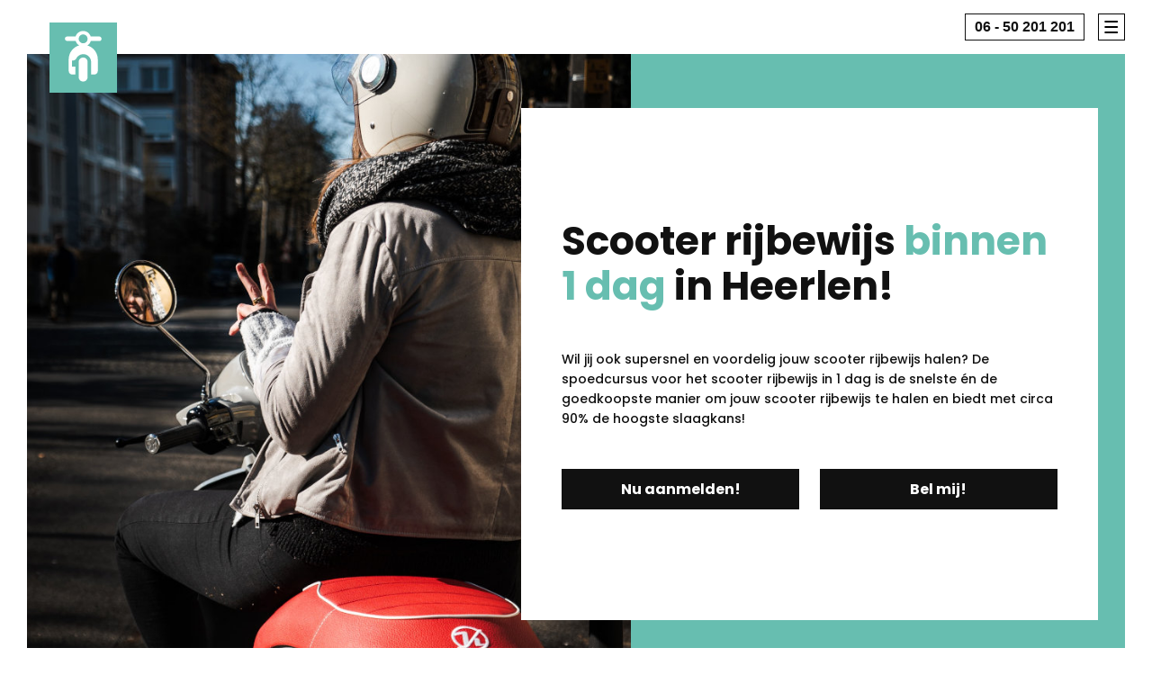

--- FILE ---
content_type: text/html; charset=UTF-8
request_url: https://www.scooterrijbewijsin1dagheerlen.nl/
body_size: 3888
content:
<!doctype html>
<html lang="nl">

<head>
<title>Scooter Rijbewijs in 1 Dag Heerlen</title>
<meta name="Description" content="Scooter Rijbewijs in 1 Dag Heerlen is de snelste en goedkoopste manier om je scooter rijbewijs te halen!" />
<meta name="robots" content="index,follow" />
<meta name="revisit-after" content="1 month" />
<meta name="viewport" content="width=device-width, initial-scale=1">
<meta charset="UTF-8" />
<link rel="canonical" href="https://www.scooterrijbewijsin1dagheerlen.nl" />
<link rel="stylesheet" href="https://fonts.googleapis.com/css2?family=Poppins:wght@400;500;700&display=swap" />
<link rel="stylesheet" href="https://www.scooterrijbewijsin1dagheerlen.nl/inc/css/style.min.css" type="text/css" />
<script type="text/javascript" src="https://www.scooterrijbewijsin1dagheerlen.nl/inc/js/functions.min.js"></script>
<script src="https://www.google.com/recaptcha/api.js?render=6LfiRwoaAAAAAEpj1VOS8pNdmakay3HWAB9Le54w"></script>
<script>
  grecaptcha.ready(() => {
    grecaptcha.execute('6LfiRwoaAAAAAEpj1VOS8pNdmakay3HWAB9Le54w', { action: 'contact' }).then(token => {
      document.querySelector('#recaptchaResponse').value = token;
    });
  });
</script>
<link rel="icon" href="https://www.scooterrijbewijsin1dagheerlen.nl/img/branding/favicon.png" sizes="512x512" />
<link rel="apple-touch-icon" href="https://www.scooterrijbewijsin1dagheerlen.nl/img/branding/favicon.png" />
<meta property="og:locale" content="nl_NL" />
<meta property="og:type" content="website" />
<meta property="og:title" content="Scooter Rijbewijs in 1 Dag Heerlen" />
<meta property="og:description" content="Scooter Rijbewijs in 1 Dag Heerlen is de snelste en goedkoopste manier om je scooter rijbewijs te halen!" />
<meta property="og:url" content="https://www.scooterrijbewijsin1dagheerlen.nl" />
<meta property="og:site_name" content="Scooter Rijbewijs in 1 Dag Heerlen" />
<meta property="og:image" content="https://www.scooterrijbewijsin1dagheerlen.nl/img/branding/favicon.png" sizes="512x512" />
<meta property="og:image:width" content="512" />
<meta property="og:image:height" content="512" />
</head>

<body class="bg_1">

<header id="header" role="banner"><div class="pos">
 <div id="logo"><a rel="nofollow" href="https://www.scooterrijbewijsin1dagheerlen.nl"><svg width="90" height="90" version="1.1" viewBox="0 0 23.81 23.81" xmlns="http://www.w3.org/2000/svg"><g transform="translate(169.1 -18.33)"><path transform="matrix(.2646 0 0 .2646 -169.1 18.33)" d="m44.85 11.25c-4.737 0-8.734 3.108-10.07 7.4h-11.25c-1.628 0-2.959 1.333-2.959 2.961 0 1.628 1.331 2.961 2.959 2.961h11.4c0.7401 2.516 2.369 4.59 4.59 5.922-7.994 2.368-13.92 9.768-13.92 18.5v15.54c0 2.664 2.22 4.885 4.885 4.885h3.998v-10.54h-4.369v-8.092c2.648 0 4.435-0.8506 5.381-2.533 1.688-3.565 5.316-6.057 9.498-6.057 5.773 0 10.51 4.739 10.51 10.51v16.71h3.996c2.665 0 4.887-2.22 4.887-4.885v-15.39c0-8.734-5.922-16.28-13.92-18.5 2.22-1.332 3.848-3.405 4.588-5.922h11.4c1.628 0 2.959-1.333 2.959-2.961-0.1478-1.776-1.479-3.109-3.107-3.109h-11.4c-1.332-4.293-5.329-7.4-10.07-7.4zm0 4.588c3.257 0 5.92 2.665 5.92 5.922 0.1482 3.257-2.515 5.922-5.92 5.922-3.257 0-5.92-2.665-5.92-5.922 0-3.257 2.663-5.922 5.92-5.922zm0 30.8c-3.257 0-5.922 2.665-5.922 5.922v20.27c0 3.257 2.665 5.92 5.922 5.92 3.257 0 5.922-2.663 5.922-5.92v-20.27c0-3.257-2.665-5.922-5.922-5.922z" fill="#fff"/></g></svg></a></div> 
 <nav id="nav_top" role="navigation"><div id="nav_tel"><a href="tel:0650201201">06 - 50 201 201</a></div><label id="nav_toggle" for="show_nav_main"><?xml version="1.0" encoding="UTF-8"?><svg version="1.1" viewBox="0 0 7.937 7.938" xmlns="http://www.w3.org/2000/svg"><g transform="translate(-209.2 -33.07)"><path transform="matrix(.2646 0 0 .2646 209.2 33.07)" d="m0 0v30h30v-30h-30zm1 1h28v28h-28v-28z" stop-color="#000000" stroke-width=".6981"/><g transform="translate(-221.1 70.08)"><rect x="432.2" y="-33.31" width="3.969" height=".5292" ry=".2646"/><rect x="432.2" y="-31.72" width="3.969" height=".5292" ry=".2646"/><rect x="432.2" y="-34.89" width="3.969" height=".5292" ry=".2646"/></g></g></svg></label><input type="checkbox" id="show_nav_main" /><div id="nav_overlay"><ul><li><a class="active" href="https://www.scooterrijbewijsin1dagheerlen.nl">Home</a></li><li><a href="https://www.scooterrijbewijsin1dagheerlen.nl/info">Informatie</a></li><li><a href="https://www.scooterrijbewijsin1dagheerlen.nl/scooterrijles">Rijles &amp; examen</a></li><li><a href="https://www.scooterrijbewijsin1dagheerlen.nl/theorie">Theorie</a></li><li><a href="https://www.scooterrijbewijsin1dagheerlen.nl/faq">FAQ</a></li><li><a href="https://www.scooterrijbewijsin1dagheerlen.nl/prijzen">prijzen</a></li><li><a href="https://www.scooterrijbewijsin1dagheerlen.nl/aanmelden">Aanmelden</a></li><li><a href="https://www.scooterrijbewijsin1dagheerlen.nl/belmij">Bel mij</a></li><li><a href="https://www.scooterrijbewijsin1dagheerlen.nl/contact">Contact</a></li></ul></div></nav>
</div></header>

<main id="main" role="main">

<div id="hero">
 <div class="img"><picture><img src="/img/hero/scooterrijbewijs_1607525155.jpg" alt="Scooter Rijbewijs in 1 Dag Heerlen" /></picture></div>
 <div class="intro"><div class="pos"><h1>Scooter rijbewijs  <em>binnen 1 dag</em> in Heerlen!</h1><p>Wil jij ook supersnel en voordelig jouw scooter rijbewijs halen? De spoedcursus voor het scooter rijbewijs in 1 dag is de snelste én de goedkoopste manier om jouw scooter rijbewijs te halen en biedt met circa 90% de hoogste slaagkans!</p><div class="call2action"><div class="button"><a rel="nofollow" href="https://www.scooterrijbewijsin1dagheerlen.nl/aanmelden">Nu aanmelden!</a></div><div class="button"><a rel="nofollow" href="https://www.scooterrijbewijsin1dagheerlen.nl/belmij">Bel mij!</a></div></div></div></div>
</div>

<article id="content"><div class="container_flex "><div class="col_flex"><h2>Haal je <em>scooter rijbewijs</em> in 1 dag</h2><p>Of je nu het scooter rijbewijs wilt gaan halen om snel naar school, werk of sport te gaan of om lekker te gaan touren, scooter rijden doe je altijd met plezier! Geniet van het heerlijke vrije gevoel wat scooter rijden je geeft!</p><p>Wil je snel en voordelig het <a href="https://www.scooterrijbewijsin1dagheerlen.nl/scooterrijles">scooter rijbewijs</a> gaan halen? Dan hoef je nu niet meer verder naar een voordelige scooter rijschool te zoeken! Ook bij jouw in de buurt kun je via Scooter Rijbewijs in 1 Dag Heerlen een dagopleiding voor het scooter rijbewijs volgen vanuit <a href="https://www.scooterrijbewijsin1dagheerlen.nl/scooterrijles-abdissenbosch">Abdissenbosch</a>, <a href="https://www.scooterrijbewijsin1dagheerlen.nl/scooterrijles-landgraaf">Landgraaf</a>, <a href="https://www.scooterrijbewijsin1dagheerlen.nl/scooterrijles-heerlen">Heerlen</a>, <a href="https://www.scooterrijbewijsin1dagheerlen.nl/scooterrijles-nieuwenhagen">Nieuwenhagen</a>, <a href="https://www.scooterrijbewijsin1dagheerlen.nl/scooterrijles-simpelveld">Simpelveld</a>, <a href="https://www.scooterrijbewijsin1dagheerlen.nl/scooterrijles-ubachsberg">Ubachsberg</a>, <a href="https://www.scooterrijbewijsin1dagheerlen.nl/scooterrijles-voerendaal">Voerendaal</a> of <a href="https://www.scooterrijbewijsin1dagheerlen.nl/scooterrijles-waubach">Waubach</a>.</p><p>De spoedcursus voor het scooter rijbewijs in 1 dag is de snelste en <a href="https://www.scooterrijbewijsin1dagheerlen.nl/prijzen">goedkoopste</a> manier om je scooter rijbewijs te halen en biedt met circa 90% de hoogste slaagkans. Kies dus altijd voor onze <a href="https://www.scooterrijbewijsin1dagheerlen.nl/info">kwaliteit en ervaring</a>!</p></div><div class="col_flex"><div class="shadow"><picture class="imgtop animated"><img loading="lazy" src="https://www.scooterrijbewijsin1dagheerlen.nl/img/page/scooterrijbewijs_home_1.jpg" alt="Scooter Rijbewijs in 1 Dag Heerlen" /></picture></div></div><div class="col_flex"><h2>Scooter rijlessen, theoriecursus en examens voor <em>één vaste prijs!</em></h2><p>Bij Scooter Rijbewijs in 1 Dag Heerlen weet je vooraf exact waar je aan toe bent. Als je het scooter rijbewijs AM snel in 1 dag wilt halen, betaal je altijd een <a href="https://www.scooterrijbewijsin1dagheerlen.nl/prijzen">voordelige prijs</a> voor het rijlespakket.</p><p>Inbegrepen in het rijlespakket zijn de afgesproken scooter rijlessen, eventueel de <a href="https://www.scooterrijbewijsin1dagheerlen.nl/theorie">beste theoriecursus</a> met alle CBR gestelde examenvragen inclusief het theorie-examen met garantie, en het praktijkexamen met eventueel examen garantie!</p><p>Je kunt je dan ook volledig concentreren op het versneld halen van je scooter rijbewijs in 1 dag en een complete dagcursus op maat volgen voor &euro; 460,00 inclusief rijlessen van 50 minuten en het praktijkexamen AM.</p></div><div class="col_flex"><div class="shadow"><picture class="animated"><img loading="lazy" src="https://www.scooterrijbewijsin1dagheerlen.nl/img/page/scooterrijbewijs_home_2.jpg" alt="Scooter Rijbewijs in 1 Dag Heerlen" /></picture></div></div><div class="col_flex"><h2>Tien <em>voordelen</em></h2><p>Bij Scooter Rijbewijs in 1 Dag Heerlen weet je vooraf exact waar je aan toe bent en kun je snel het scooter rijbewijs behalen. We bieden je de volgende voordelen:</p><ol><li>Jouw scooter rijbewijs lekker snel halen in 1 dag</li><li>Hoog slagingspercentage van 90%</li><li>Gratis gebruik van helm, jas en handschoenen</li><li>Altijd rijexamens op voorraad bij jouw in de buurt</li><li>Begeleiding van zeer ervaren rijinstructeurs</li><li>Goede bekendheid van alle examenroutes</li><li>Kosten vooraf bekend, dus geen kosten achteraf</li><li>Start met 2 personen en ontvang extra &euro; 25,00 korting</li><li>Maak gebruik van de 1 op 1 CBR theorie examenvragen</li><li>Start naderhand met autorijlessen en ontvang een &euro; 100,00 tegoedbon</li></ol></div><div class="col_flex"><div class="shadow"><picture class="animated"><img loading="lazy" src="https://www.scooterrijbewijsin1dagheerlen.nl/img/page/scooterrijbewijs_home_voordelen.jpg" alt="Scooter Rijbewijs in 1 Dag Heerlen" /></picture></div></div></div></article>
<aside>
<div id="c2a_aside">
<div id="c2a_aside_aanmelden"><a class="button" rel="nofollow" href="https://www.scooterrijbewijsin1dagheerlen.nl/aanmelden">Nu aanmelden!</a></div>
<div id="c2a_aside_belmij"><a class="button" rel="nofollow" href="https://www.scooterrijbewijsin1dagheerlen.nl/belmij">Bel mij!</a></div>
</div>

</aside>

</main>

<footer id="footer"><div id="footer_bottom"><ul><li><a href="https://www.scooterrijbewijsin1dag.nl">Scooter Rijbewijs in 1 Dag</a><li><a href="https://www.bromfiets-rijbewijsin1dag.nl">Bromfiets Rijbewijs in 1 Dag</a><li><a rel="nofollow" href="https://www.scooterrijbewijsin1dagheerlen.nl/disclaimer">Disclaimer</a></li><li><a rel="nofollow" target="_blank" href="https://www.scooterrijbewijsin1dagheerlen.nl/voorwaarden.pdf">Voorwaarden</a></li></ul><ul><li><a href="https://www.scooterrijbewijsin1dagheerlen.nl/scooterrijles-abdissenbosch">scooterrijles Abdissenbosch</a></li><li><a href="https://www.scooterrijbewijsin1dagheerlen.nl/scooterrijles-landgraaf">scooterrijles Landgraaf</a></li><li><a href="https://www.scooterrijbewijsin1dagheerlen.nl/scooterrijles-heerlen">scooterrijles Heerlen</a></li><li><a href="https://www.scooterrijbewijsin1dagheerlen.nl/scooterrijles-nieuwenhagen">scooterrijles Nieuwenhagen</a></li><li><a href="https://www.scooterrijbewijsin1dagheerlen.nl/scooterrijles-simpelveld">scooterrijles Simpelveld</a></li><li><a href="https://www.scooterrijbewijsin1dagheerlen.nl/scooterrijles-ubachsberg">scooterrijles Ubachsberg</a></li><li><a href="https://www.scooterrijbewijsin1dagheerlen.nl/scooterrijles-voerendaal">scooterrijles Voerendaal</a></li><li><a href="https://www.scooterrijbewijsin1dagheerlen.nl/scooterrijles-waubach">scooterrijles Waubach</a></li></ul><ul><li><a href="https://www.scooterrijbewijsin1dag.nl">Scooter Rijbewijs in 1 Dag</a></li><li><a href="https://www.scooterrijbewijsin1dagalkmaar.nl">Scooter Rijbewijs in 1 Dag Alkmaar</a></li><li><a href="https://www.scooterrijbewijsin1dagalmere.nl">Scooter Rijbewijs in 1 Dag Almere</a></li><li><a href="https://www.scooterrijbewijsin1dagamstelveen.nl">Scooter Rijbewijs in 1 Dag Amstelveen</a></li><li><a href="https://www.scooterrijbewijsin1dagamsterdam.nl">Scooter Rijbewijs in 1 Dag Amsterdam</a></li><li><a href="https://www.scooterrijbewijsin1dagbarendrecht.nl">Scooter Rijbewijs in 1 Dag Barendrecht</a></li><li><a href="https://www.scooterrijbewijsin1dagbrunssum.nl">Scooter Rijbewijs in 1 Dag Brunssum</a></li><li><a href="https://www.scooterrijbewijsin1dagcapelleaandenijssel.nl">Scooter Rijbewijs in 1 Dag Capelle aan den IJssel</a></li><li><a href="https://www.scooterrijbewijsin1dagdelft.nl">Scooter Rijbewijs in 1 Dag Delft</a></li><li><a href="https://www.scooterrijbewijsin1dagdenhaag.nl">Scooter Rijbewijs in 1 Dag Den Haag</a></li><li><a href="https://www.scooterrijbewijsin1dagdordrecht.nl">Scooter Rijbewijs in 1 Dag Dordrecht</a></li><li><a href="https://www.scooterrijbewijsin1dageindhoven.nl">Scooter Rijbewijs in 1 Dag Eindhoven</a></li><li><a href="https://www.scooterrijbewijsin1daggeleen.nl">Scooter Rijbewijs in 1 Dag Geleen</a></li><li><a href="https://www.scooterrijbewijsin1daggouda.nl">Scooter Rijbewijs in 1 Dag Gouda</a></li><li><a href="https://www.scooterrijbewijsin1daghaarlem.nl">Scooter Rijbewijs in 1 Dag Haarlem</a></li><li><a href="https://www.scooterrijbewijsin1dagheerlen.nl">Scooter Rijbewijs in 1 Dag Heerlen</a></li><li><a href="https://www.scooterrijbewijsin1daghelmond.nl">Scooter Rijbewijs in 1 Dag Helmond</a></li><li><a href="https://www.scooterrijbewijsin1daghoensbroek.nl">Scooter Rijbewijs in 1 Dag Hoensbroek</a></li><li><a href="https://www.scooterrijbewijsin1daghoofddorp.nl">Scooter Rijbewijs in 1 Dag Hoofddorp</a></li><li><a href="https://www.scooterrijbewijsin1daghoogvliet.nl">Scooter Rijbewijs in 1 Dag Hoogvliet</a></li><li><a href="https://www.scooterrijbewijsin1daghoorn.nl">Scooter Rijbewijs in 1 Dag Hoorn</a></li><li><a href="https://www.scooterrijbewijsin1dagkerkrade.nl">Scooter Rijbewijs in 1 Dag Kerkrade</a></li><li><a href="https://www.scooterrijbewijsin1dagleiden.nl">Scooter Rijbewijs in 1 Dag Leiden</a></li><li><a href="https://www.scooterrijbewijsin1dagleusden.nl">Scooter Rijbewijs in 1 Dag Leusden</a></li><li><a href="https://www.scooterrijbewijsin1daglimburg.nl">Scooter Rijbewijs in 1 Dag Limburg</a></li><li><a href="https://www.scooterrijbewijsin1dagmaastricht.nl">Scooter Rijbewijs in 1 Dag Maastricht</a></li><li><a href="https://www.scooterrijbewijsin1dagnoordholland.nl">Scooter Rijbewijs in 1 Dag Noord-Holland</a></li><li><a href="https://www.scooterrijbewijsin1dagnoordwijk.nl">Scooter Rijbewijs in 1 Dag Noordwijk</a></li><li><a href="https://www.scooterrijbewijsin1dagpapendrecht.nl">Scooter Rijbewijs in 1 Dag Papendrecht</a></li><li><a href="https://www.scooterrijbewijsin1dagparkstad.nl">Scooter Rijbewijs in 1 Dag Parkstad</a></li><li><a href="https://www.scooterrijbewijsin1dagridderkerk.nl">Scooter Rijbewijs in 1 Dag Ridderkerk</a></li><li><a href="https://www.scooterrijbewijsin1dagrijswijk.nl">Scooter Rijbewijs in 1 Dag Rijswijk</a></li><li><a href="https://www.scooterrijbewijsin1dagroermond.nl">Scooter Rijbewijs in 1 Dag Roermond</a></li><li><a href="https://www.scooterrijbewijsin1dagrotterdam.nl">Scooter Rijbewijs in 1 Dag Rotterdam</a></li><li><a href="https://www.scooterrijbewijsin1dagschiedam.nl">Scooter Rijbewijs in 1 Dag Schiedam</a></li><li><a href="https://www.scooterrijbewijsin1dagsittard.nl">Scooter Rijbewijs in 1 Dag Sittard</a></li><li><a href="https://www.scooterrijbewijsin1dagspijkenisse.nl">Scooter Rijbewijs in 1 Dag Spijkenisse</a></li><li><a href="https://www.scooterrijbewijsin1dagvalkenswaard.nl">Scooter Rijbewijs in 1 Dag Valkenswaard</a></li><li><a href="https://www.scooterrijbewijsin1dagvenlo.nl">Scooter Rijbewijs in 1 Dag Venlo</a></li><li><a href="https://www.scooterrijbewijsin1dagvenray.nl">Scooter Rijbewijs in 1 Dag Venray</a></li><li><a href="https://www.scooterrijbewijsin1dagvlaardingen.nl">Scooter Rijbewijs in 1 Dag Vlaardingen</a></li><li><a href="https://www.scooterrijbewijsin1dagvoorburg.nl">Scooter Rijbewijs in 1 Dag Voorburg</a></li><li><a href="https://www.scooterrijbewijsin1dagweert.nl">Scooter Rijbewijs in 1 Dag Weert</a></li><li><a href="https://www.scooterrijbewijsin1dagzaandam.nl">Scooter Rijbewijs in 1 Dag Zaandam</a></li><li><a href="https://www.scooterrijbewijsin1dagzoetermeer.nl">Scooter Rijbewijs in 1 Dag Zoetermeer</a></li><li><a href="https://www.scooterrijbewijsin1dagzuidholland.nl">Scooter Rijbewijs in 1 Dag Zuid-Holland</a></li><li><a href="https://www.scooterrijbewijsin1dagzwijndrecht.nl">Scooter Rijbewijs in 1 Dag Zwijndrecht</a></li></ul><p> This site is protected by reCAPTCHA and the Google <a href="https://policies.google.com/privacy">Privacy Policy</a> and <a href="https://policies.google.com/terms">Terms of Service</a> apply.</p></div></footer>

</body>
</html>

--- FILE ---
content_type: text/html; charset=utf-8
request_url: https://www.google.com/recaptcha/api2/anchor?ar=1&k=6LfiRwoaAAAAAEpj1VOS8pNdmakay3HWAB9Le54w&co=aHR0cHM6Ly93d3cuc2Nvb3RlcnJpamJld2lqc2luMWRhZ2hlZXJsZW4ubmw6NDQz&hl=en&v=PoyoqOPhxBO7pBk68S4YbpHZ&size=invisible&anchor-ms=20000&execute-ms=30000&cb=uqacumu4b8l0
body_size: 48790
content:
<!DOCTYPE HTML><html dir="ltr" lang="en"><head><meta http-equiv="Content-Type" content="text/html; charset=UTF-8">
<meta http-equiv="X-UA-Compatible" content="IE=edge">
<title>reCAPTCHA</title>
<style type="text/css">
/* cyrillic-ext */
@font-face {
  font-family: 'Roboto';
  font-style: normal;
  font-weight: 400;
  font-stretch: 100%;
  src: url(//fonts.gstatic.com/s/roboto/v48/KFO7CnqEu92Fr1ME7kSn66aGLdTylUAMa3GUBHMdazTgWw.woff2) format('woff2');
  unicode-range: U+0460-052F, U+1C80-1C8A, U+20B4, U+2DE0-2DFF, U+A640-A69F, U+FE2E-FE2F;
}
/* cyrillic */
@font-face {
  font-family: 'Roboto';
  font-style: normal;
  font-weight: 400;
  font-stretch: 100%;
  src: url(//fonts.gstatic.com/s/roboto/v48/KFO7CnqEu92Fr1ME7kSn66aGLdTylUAMa3iUBHMdazTgWw.woff2) format('woff2');
  unicode-range: U+0301, U+0400-045F, U+0490-0491, U+04B0-04B1, U+2116;
}
/* greek-ext */
@font-face {
  font-family: 'Roboto';
  font-style: normal;
  font-weight: 400;
  font-stretch: 100%;
  src: url(//fonts.gstatic.com/s/roboto/v48/KFO7CnqEu92Fr1ME7kSn66aGLdTylUAMa3CUBHMdazTgWw.woff2) format('woff2');
  unicode-range: U+1F00-1FFF;
}
/* greek */
@font-face {
  font-family: 'Roboto';
  font-style: normal;
  font-weight: 400;
  font-stretch: 100%;
  src: url(//fonts.gstatic.com/s/roboto/v48/KFO7CnqEu92Fr1ME7kSn66aGLdTylUAMa3-UBHMdazTgWw.woff2) format('woff2');
  unicode-range: U+0370-0377, U+037A-037F, U+0384-038A, U+038C, U+038E-03A1, U+03A3-03FF;
}
/* math */
@font-face {
  font-family: 'Roboto';
  font-style: normal;
  font-weight: 400;
  font-stretch: 100%;
  src: url(//fonts.gstatic.com/s/roboto/v48/KFO7CnqEu92Fr1ME7kSn66aGLdTylUAMawCUBHMdazTgWw.woff2) format('woff2');
  unicode-range: U+0302-0303, U+0305, U+0307-0308, U+0310, U+0312, U+0315, U+031A, U+0326-0327, U+032C, U+032F-0330, U+0332-0333, U+0338, U+033A, U+0346, U+034D, U+0391-03A1, U+03A3-03A9, U+03B1-03C9, U+03D1, U+03D5-03D6, U+03F0-03F1, U+03F4-03F5, U+2016-2017, U+2034-2038, U+203C, U+2040, U+2043, U+2047, U+2050, U+2057, U+205F, U+2070-2071, U+2074-208E, U+2090-209C, U+20D0-20DC, U+20E1, U+20E5-20EF, U+2100-2112, U+2114-2115, U+2117-2121, U+2123-214F, U+2190, U+2192, U+2194-21AE, U+21B0-21E5, U+21F1-21F2, U+21F4-2211, U+2213-2214, U+2216-22FF, U+2308-230B, U+2310, U+2319, U+231C-2321, U+2336-237A, U+237C, U+2395, U+239B-23B7, U+23D0, U+23DC-23E1, U+2474-2475, U+25AF, U+25B3, U+25B7, U+25BD, U+25C1, U+25CA, U+25CC, U+25FB, U+266D-266F, U+27C0-27FF, U+2900-2AFF, U+2B0E-2B11, U+2B30-2B4C, U+2BFE, U+3030, U+FF5B, U+FF5D, U+1D400-1D7FF, U+1EE00-1EEFF;
}
/* symbols */
@font-face {
  font-family: 'Roboto';
  font-style: normal;
  font-weight: 400;
  font-stretch: 100%;
  src: url(//fonts.gstatic.com/s/roboto/v48/KFO7CnqEu92Fr1ME7kSn66aGLdTylUAMaxKUBHMdazTgWw.woff2) format('woff2');
  unicode-range: U+0001-000C, U+000E-001F, U+007F-009F, U+20DD-20E0, U+20E2-20E4, U+2150-218F, U+2190, U+2192, U+2194-2199, U+21AF, U+21E6-21F0, U+21F3, U+2218-2219, U+2299, U+22C4-22C6, U+2300-243F, U+2440-244A, U+2460-24FF, U+25A0-27BF, U+2800-28FF, U+2921-2922, U+2981, U+29BF, U+29EB, U+2B00-2BFF, U+4DC0-4DFF, U+FFF9-FFFB, U+10140-1018E, U+10190-1019C, U+101A0, U+101D0-101FD, U+102E0-102FB, U+10E60-10E7E, U+1D2C0-1D2D3, U+1D2E0-1D37F, U+1F000-1F0FF, U+1F100-1F1AD, U+1F1E6-1F1FF, U+1F30D-1F30F, U+1F315, U+1F31C, U+1F31E, U+1F320-1F32C, U+1F336, U+1F378, U+1F37D, U+1F382, U+1F393-1F39F, U+1F3A7-1F3A8, U+1F3AC-1F3AF, U+1F3C2, U+1F3C4-1F3C6, U+1F3CA-1F3CE, U+1F3D4-1F3E0, U+1F3ED, U+1F3F1-1F3F3, U+1F3F5-1F3F7, U+1F408, U+1F415, U+1F41F, U+1F426, U+1F43F, U+1F441-1F442, U+1F444, U+1F446-1F449, U+1F44C-1F44E, U+1F453, U+1F46A, U+1F47D, U+1F4A3, U+1F4B0, U+1F4B3, U+1F4B9, U+1F4BB, U+1F4BF, U+1F4C8-1F4CB, U+1F4D6, U+1F4DA, U+1F4DF, U+1F4E3-1F4E6, U+1F4EA-1F4ED, U+1F4F7, U+1F4F9-1F4FB, U+1F4FD-1F4FE, U+1F503, U+1F507-1F50B, U+1F50D, U+1F512-1F513, U+1F53E-1F54A, U+1F54F-1F5FA, U+1F610, U+1F650-1F67F, U+1F687, U+1F68D, U+1F691, U+1F694, U+1F698, U+1F6AD, U+1F6B2, U+1F6B9-1F6BA, U+1F6BC, U+1F6C6-1F6CF, U+1F6D3-1F6D7, U+1F6E0-1F6EA, U+1F6F0-1F6F3, U+1F6F7-1F6FC, U+1F700-1F7FF, U+1F800-1F80B, U+1F810-1F847, U+1F850-1F859, U+1F860-1F887, U+1F890-1F8AD, U+1F8B0-1F8BB, U+1F8C0-1F8C1, U+1F900-1F90B, U+1F93B, U+1F946, U+1F984, U+1F996, U+1F9E9, U+1FA00-1FA6F, U+1FA70-1FA7C, U+1FA80-1FA89, U+1FA8F-1FAC6, U+1FACE-1FADC, U+1FADF-1FAE9, U+1FAF0-1FAF8, U+1FB00-1FBFF;
}
/* vietnamese */
@font-face {
  font-family: 'Roboto';
  font-style: normal;
  font-weight: 400;
  font-stretch: 100%;
  src: url(//fonts.gstatic.com/s/roboto/v48/KFO7CnqEu92Fr1ME7kSn66aGLdTylUAMa3OUBHMdazTgWw.woff2) format('woff2');
  unicode-range: U+0102-0103, U+0110-0111, U+0128-0129, U+0168-0169, U+01A0-01A1, U+01AF-01B0, U+0300-0301, U+0303-0304, U+0308-0309, U+0323, U+0329, U+1EA0-1EF9, U+20AB;
}
/* latin-ext */
@font-face {
  font-family: 'Roboto';
  font-style: normal;
  font-weight: 400;
  font-stretch: 100%;
  src: url(//fonts.gstatic.com/s/roboto/v48/KFO7CnqEu92Fr1ME7kSn66aGLdTylUAMa3KUBHMdazTgWw.woff2) format('woff2');
  unicode-range: U+0100-02BA, U+02BD-02C5, U+02C7-02CC, U+02CE-02D7, U+02DD-02FF, U+0304, U+0308, U+0329, U+1D00-1DBF, U+1E00-1E9F, U+1EF2-1EFF, U+2020, U+20A0-20AB, U+20AD-20C0, U+2113, U+2C60-2C7F, U+A720-A7FF;
}
/* latin */
@font-face {
  font-family: 'Roboto';
  font-style: normal;
  font-weight: 400;
  font-stretch: 100%;
  src: url(//fonts.gstatic.com/s/roboto/v48/KFO7CnqEu92Fr1ME7kSn66aGLdTylUAMa3yUBHMdazQ.woff2) format('woff2');
  unicode-range: U+0000-00FF, U+0131, U+0152-0153, U+02BB-02BC, U+02C6, U+02DA, U+02DC, U+0304, U+0308, U+0329, U+2000-206F, U+20AC, U+2122, U+2191, U+2193, U+2212, U+2215, U+FEFF, U+FFFD;
}
/* cyrillic-ext */
@font-face {
  font-family: 'Roboto';
  font-style: normal;
  font-weight: 500;
  font-stretch: 100%;
  src: url(//fonts.gstatic.com/s/roboto/v48/KFO7CnqEu92Fr1ME7kSn66aGLdTylUAMa3GUBHMdazTgWw.woff2) format('woff2');
  unicode-range: U+0460-052F, U+1C80-1C8A, U+20B4, U+2DE0-2DFF, U+A640-A69F, U+FE2E-FE2F;
}
/* cyrillic */
@font-face {
  font-family: 'Roboto';
  font-style: normal;
  font-weight: 500;
  font-stretch: 100%;
  src: url(//fonts.gstatic.com/s/roboto/v48/KFO7CnqEu92Fr1ME7kSn66aGLdTylUAMa3iUBHMdazTgWw.woff2) format('woff2');
  unicode-range: U+0301, U+0400-045F, U+0490-0491, U+04B0-04B1, U+2116;
}
/* greek-ext */
@font-face {
  font-family: 'Roboto';
  font-style: normal;
  font-weight: 500;
  font-stretch: 100%;
  src: url(//fonts.gstatic.com/s/roboto/v48/KFO7CnqEu92Fr1ME7kSn66aGLdTylUAMa3CUBHMdazTgWw.woff2) format('woff2');
  unicode-range: U+1F00-1FFF;
}
/* greek */
@font-face {
  font-family: 'Roboto';
  font-style: normal;
  font-weight: 500;
  font-stretch: 100%;
  src: url(//fonts.gstatic.com/s/roboto/v48/KFO7CnqEu92Fr1ME7kSn66aGLdTylUAMa3-UBHMdazTgWw.woff2) format('woff2');
  unicode-range: U+0370-0377, U+037A-037F, U+0384-038A, U+038C, U+038E-03A1, U+03A3-03FF;
}
/* math */
@font-face {
  font-family: 'Roboto';
  font-style: normal;
  font-weight: 500;
  font-stretch: 100%;
  src: url(//fonts.gstatic.com/s/roboto/v48/KFO7CnqEu92Fr1ME7kSn66aGLdTylUAMawCUBHMdazTgWw.woff2) format('woff2');
  unicode-range: U+0302-0303, U+0305, U+0307-0308, U+0310, U+0312, U+0315, U+031A, U+0326-0327, U+032C, U+032F-0330, U+0332-0333, U+0338, U+033A, U+0346, U+034D, U+0391-03A1, U+03A3-03A9, U+03B1-03C9, U+03D1, U+03D5-03D6, U+03F0-03F1, U+03F4-03F5, U+2016-2017, U+2034-2038, U+203C, U+2040, U+2043, U+2047, U+2050, U+2057, U+205F, U+2070-2071, U+2074-208E, U+2090-209C, U+20D0-20DC, U+20E1, U+20E5-20EF, U+2100-2112, U+2114-2115, U+2117-2121, U+2123-214F, U+2190, U+2192, U+2194-21AE, U+21B0-21E5, U+21F1-21F2, U+21F4-2211, U+2213-2214, U+2216-22FF, U+2308-230B, U+2310, U+2319, U+231C-2321, U+2336-237A, U+237C, U+2395, U+239B-23B7, U+23D0, U+23DC-23E1, U+2474-2475, U+25AF, U+25B3, U+25B7, U+25BD, U+25C1, U+25CA, U+25CC, U+25FB, U+266D-266F, U+27C0-27FF, U+2900-2AFF, U+2B0E-2B11, U+2B30-2B4C, U+2BFE, U+3030, U+FF5B, U+FF5D, U+1D400-1D7FF, U+1EE00-1EEFF;
}
/* symbols */
@font-face {
  font-family: 'Roboto';
  font-style: normal;
  font-weight: 500;
  font-stretch: 100%;
  src: url(//fonts.gstatic.com/s/roboto/v48/KFO7CnqEu92Fr1ME7kSn66aGLdTylUAMaxKUBHMdazTgWw.woff2) format('woff2');
  unicode-range: U+0001-000C, U+000E-001F, U+007F-009F, U+20DD-20E0, U+20E2-20E4, U+2150-218F, U+2190, U+2192, U+2194-2199, U+21AF, U+21E6-21F0, U+21F3, U+2218-2219, U+2299, U+22C4-22C6, U+2300-243F, U+2440-244A, U+2460-24FF, U+25A0-27BF, U+2800-28FF, U+2921-2922, U+2981, U+29BF, U+29EB, U+2B00-2BFF, U+4DC0-4DFF, U+FFF9-FFFB, U+10140-1018E, U+10190-1019C, U+101A0, U+101D0-101FD, U+102E0-102FB, U+10E60-10E7E, U+1D2C0-1D2D3, U+1D2E0-1D37F, U+1F000-1F0FF, U+1F100-1F1AD, U+1F1E6-1F1FF, U+1F30D-1F30F, U+1F315, U+1F31C, U+1F31E, U+1F320-1F32C, U+1F336, U+1F378, U+1F37D, U+1F382, U+1F393-1F39F, U+1F3A7-1F3A8, U+1F3AC-1F3AF, U+1F3C2, U+1F3C4-1F3C6, U+1F3CA-1F3CE, U+1F3D4-1F3E0, U+1F3ED, U+1F3F1-1F3F3, U+1F3F5-1F3F7, U+1F408, U+1F415, U+1F41F, U+1F426, U+1F43F, U+1F441-1F442, U+1F444, U+1F446-1F449, U+1F44C-1F44E, U+1F453, U+1F46A, U+1F47D, U+1F4A3, U+1F4B0, U+1F4B3, U+1F4B9, U+1F4BB, U+1F4BF, U+1F4C8-1F4CB, U+1F4D6, U+1F4DA, U+1F4DF, U+1F4E3-1F4E6, U+1F4EA-1F4ED, U+1F4F7, U+1F4F9-1F4FB, U+1F4FD-1F4FE, U+1F503, U+1F507-1F50B, U+1F50D, U+1F512-1F513, U+1F53E-1F54A, U+1F54F-1F5FA, U+1F610, U+1F650-1F67F, U+1F687, U+1F68D, U+1F691, U+1F694, U+1F698, U+1F6AD, U+1F6B2, U+1F6B9-1F6BA, U+1F6BC, U+1F6C6-1F6CF, U+1F6D3-1F6D7, U+1F6E0-1F6EA, U+1F6F0-1F6F3, U+1F6F7-1F6FC, U+1F700-1F7FF, U+1F800-1F80B, U+1F810-1F847, U+1F850-1F859, U+1F860-1F887, U+1F890-1F8AD, U+1F8B0-1F8BB, U+1F8C0-1F8C1, U+1F900-1F90B, U+1F93B, U+1F946, U+1F984, U+1F996, U+1F9E9, U+1FA00-1FA6F, U+1FA70-1FA7C, U+1FA80-1FA89, U+1FA8F-1FAC6, U+1FACE-1FADC, U+1FADF-1FAE9, U+1FAF0-1FAF8, U+1FB00-1FBFF;
}
/* vietnamese */
@font-face {
  font-family: 'Roboto';
  font-style: normal;
  font-weight: 500;
  font-stretch: 100%;
  src: url(//fonts.gstatic.com/s/roboto/v48/KFO7CnqEu92Fr1ME7kSn66aGLdTylUAMa3OUBHMdazTgWw.woff2) format('woff2');
  unicode-range: U+0102-0103, U+0110-0111, U+0128-0129, U+0168-0169, U+01A0-01A1, U+01AF-01B0, U+0300-0301, U+0303-0304, U+0308-0309, U+0323, U+0329, U+1EA0-1EF9, U+20AB;
}
/* latin-ext */
@font-face {
  font-family: 'Roboto';
  font-style: normal;
  font-weight: 500;
  font-stretch: 100%;
  src: url(//fonts.gstatic.com/s/roboto/v48/KFO7CnqEu92Fr1ME7kSn66aGLdTylUAMa3KUBHMdazTgWw.woff2) format('woff2');
  unicode-range: U+0100-02BA, U+02BD-02C5, U+02C7-02CC, U+02CE-02D7, U+02DD-02FF, U+0304, U+0308, U+0329, U+1D00-1DBF, U+1E00-1E9F, U+1EF2-1EFF, U+2020, U+20A0-20AB, U+20AD-20C0, U+2113, U+2C60-2C7F, U+A720-A7FF;
}
/* latin */
@font-face {
  font-family: 'Roboto';
  font-style: normal;
  font-weight: 500;
  font-stretch: 100%;
  src: url(//fonts.gstatic.com/s/roboto/v48/KFO7CnqEu92Fr1ME7kSn66aGLdTylUAMa3yUBHMdazQ.woff2) format('woff2');
  unicode-range: U+0000-00FF, U+0131, U+0152-0153, U+02BB-02BC, U+02C6, U+02DA, U+02DC, U+0304, U+0308, U+0329, U+2000-206F, U+20AC, U+2122, U+2191, U+2193, U+2212, U+2215, U+FEFF, U+FFFD;
}
/* cyrillic-ext */
@font-face {
  font-family: 'Roboto';
  font-style: normal;
  font-weight: 900;
  font-stretch: 100%;
  src: url(//fonts.gstatic.com/s/roboto/v48/KFO7CnqEu92Fr1ME7kSn66aGLdTylUAMa3GUBHMdazTgWw.woff2) format('woff2');
  unicode-range: U+0460-052F, U+1C80-1C8A, U+20B4, U+2DE0-2DFF, U+A640-A69F, U+FE2E-FE2F;
}
/* cyrillic */
@font-face {
  font-family: 'Roboto';
  font-style: normal;
  font-weight: 900;
  font-stretch: 100%;
  src: url(//fonts.gstatic.com/s/roboto/v48/KFO7CnqEu92Fr1ME7kSn66aGLdTylUAMa3iUBHMdazTgWw.woff2) format('woff2');
  unicode-range: U+0301, U+0400-045F, U+0490-0491, U+04B0-04B1, U+2116;
}
/* greek-ext */
@font-face {
  font-family: 'Roboto';
  font-style: normal;
  font-weight: 900;
  font-stretch: 100%;
  src: url(//fonts.gstatic.com/s/roboto/v48/KFO7CnqEu92Fr1ME7kSn66aGLdTylUAMa3CUBHMdazTgWw.woff2) format('woff2');
  unicode-range: U+1F00-1FFF;
}
/* greek */
@font-face {
  font-family: 'Roboto';
  font-style: normal;
  font-weight: 900;
  font-stretch: 100%;
  src: url(//fonts.gstatic.com/s/roboto/v48/KFO7CnqEu92Fr1ME7kSn66aGLdTylUAMa3-UBHMdazTgWw.woff2) format('woff2');
  unicode-range: U+0370-0377, U+037A-037F, U+0384-038A, U+038C, U+038E-03A1, U+03A3-03FF;
}
/* math */
@font-face {
  font-family: 'Roboto';
  font-style: normal;
  font-weight: 900;
  font-stretch: 100%;
  src: url(//fonts.gstatic.com/s/roboto/v48/KFO7CnqEu92Fr1ME7kSn66aGLdTylUAMawCUBHMdazTgWw.woff2) format('woff2');
  unicode-range: U+0302-0303, U+0305, U+0307-0308, U+0310, U+0312, U+0315, U+031A, U+0326-0327, U+032C, U+032F-0330, U+0332-0333, U+0338, U+033A, U+0346, U+034D, U+0391-03A1, U+03A3-03A9, U+03B1-03C9, U+03D1, U+03D5-03D6, U+03F0-03F1, U+03F4-03F5, U+2016-2017, U+2034-2038, U+203C, U+2040, U+2043, U+2047, U+2050, U+2057, U+205F, U+2070-2071, U+2074-208E, U+2090-209C, U+20D0-20DC, U+20E1, U+20E5-20EF, U+2100-2112, U+2114-2115, U+2117-2121, U+2123-214F, U+2190, U+2192, U+2194-21AE, U+21B0-21E5, U+21F1-21F2, U+21F4-2211, U+2213-2214, U+2216-22FF, U+2308-230B, U+2310, U+2319, U+231C-2321, U+2336-237A, U+237C, U+2395, U+239B-23B7, U+23D0, U+23DC-23E1, U+2474-2475, U+25AF, U+25B3, U+25B7, U+25BD, U+25C1, U+25CA, U+25CC, U+25FB, U+266D-266F, U+27C0-27FF, U+2900-2AFF, U+2B0E-2B11, U+2B30-2B4C, U+2BFE, U+3030, U+FF5B, U+FF5D, U+1D400-1D7FF, U+1EE00-1EEFF;
}
/* symbols */
@font-face {
  font-family: 'Roboto';
  font-style: normal;
  font-weight: 900;
  font-stretch: 100%;
  src: url(//fonts.gstatic.com/s/roboto/v48/KFO7CnqEu92Fr1ME7kSn66aGLdTylUAMaxKUBHMdazTgWw.woff2) format('woff2');
  unicode-range: U+0001-000C, U+000E-001F, U+007F-009F, U+20DD-20E0, U+20E2-20E4, U+2150-218F, U+2190, U+2192, U+2194-2199, U+21AF, U+21E6-21F0, U+21F3, U+2218-2219, U+2299, U+22C4-22C6, U+2300-243F, U+2440-244A, U+2460-24FF, U+25A0-27BF, U+2800-28FF, U+2921-2922, U+2981, U+29BF, U+29EB, U+2B00-2BFF, U+4DC0-4DFF, U+FFF9-FFFB, U+10140-1018E, U+10190-1019C, U+101A0, U+101D0-101FD, U+102E0-102FB, U+10E60-10E7E, U+1D2C0-1D2D3, U+1D2E0-1D37F, U+1F000-1F0FF, U+1F100-1F1AD, U+1F1E6-1F1FF, U+1F30D-1F30F, U+1F315, U+1F31C, U+1F31E, U+1F320-1F32C, U+1F336, U+1F378, U+1F37D, U+1F382, U+1F393-1F39F, U+1F3A7-1F3A8, U+1F3AC-1F3AF, U+1F3C2, U+1F3C4-1F3C6, U+1F3CA-1F3CE, U+1F3D4-1F3E0, U+1F3ED, U+1F3F1-1F3F3, U+1F3F5-1F3F7, U+1F408, U+1F415, U+1F41F, U+1F426, U+1F43F, U+1F441-1F442, U+1F444, U+1F446-1F449, U+1F44C-1F44E, U+1F453, U+1F46A, U+1F47D, U+1F4A3, U+1F4B0, U+1F4B3, U+1F4B9, U+1F4BB, U+1F4BF, U+1F4C8-1F4CB, U+1F4D6, U+1F4DA, U+1F4DF, U+1F4E3-1F4E6, U+1F4EA-1F4ED, U+1F4F7, U+1F4F9-1F4FB, U+1F4FD-1F4FE, U+1F503, U+1F507-1F50B, U+1F50D, U+1F512-1F513, U+1F53E-1F54A, U+1F54F-1F5FA, U+1F610, U+1F650-1F67F, U+1F687, U+1F68D, U+1F691, U+1F694, U+1F698, U+1F6AD, U+1F6B2, U+1F6B9-1F6BA, U+1F6BC, U+1F6C6-1F6CF, U+1F6D3-1F6D7, U+1F6E0-1F6EA, U+1F6F0-1F6F3, U+1F6F7-1F6FC, U+1F700-1F7FF, U+1F800-1F80B, U+1F810-1F847, U+1F850-1F859, U+1F860-1F887, U+1F890-1F8AD, U+1F8B0-1F8BB, U+1F8C0-1F8C1, U+1F900-1F90B, U+1F93B, U+1F946, U+1F984, U+1F996, U+1F9E9, U+1FA00-1FA6F, U+1FA70-1FA7C, U+1FA80-1FA89, U+1FA8F-1FAC6, U+1FACE-1FADC, U+1FADF-1FAE9, U+1FAF0-1FAF8, U+1FB00-1FBFF;
}
/* vietnamese */
@font-face {
  font-family: 'Roboto';
  font-style: normal;
  font-weight: 900;
  font-stretch: 100%;
  src: url(//fonts.gstatic.com/s/roboto/v48/KFO7CnqEu92Fr1ME7kSn66aGLdTylUAMa3OUBHMdazTgWw.woff2) format('woff2');
  unicode-range: U+0102-0103, U+0110-0111, U+0128-0129, U+0168-0169, U+01A0-01A1, U+01AF-01B0, U+0300-0301, U+0303-0304, U+0308-0309, U+0323, U+0329, U+1EA0-1EF9, U+20AB;
}
/* latin-ext */
@font-face {
  font-family: 'Roboto';
  font-style: normal;
  font-weight: 900;
  font-stretch: 100%;
  src: url(//fonts.gstatic.com/s/roboto/v48/KFO7CnqEu92Fr1ME7kSn66aGLdTylUAMa3KUBHMdazTgWw.woff2) format('woff2');
  unicode-range: U+0100-02BA, U+02BD-02C5, U+02C7-02CC, U+02CE-02D7, U+02DD-02FF, U+0304, U+0308, U+0329, U+1D00-1DBF, U+1E00-1E9F, U+1EF2-1EFF, U+2020, U+20A0-20AB, U+20AD-20C0, U+2113, U+2C60-2C7F, U+A720-A7FF;
}
/* latin */
@font-face {
  font-family: 'Roboto';
  font-style: normal;
  font-weight: 900;
  font-stretch: 100%;
  src: url(//fonts.gstatic.com/s/roboto/v48/KFO7CnqEu92Fr1ME7kSn66aGLdTylUAMa3yUBHMdazQ.woff2) format('woff2');
  unicode-range: U+0000-00FF, U+0131, U+0152-0153, U+02BB-02BC, U+02C6, U+02DA, U+02DC, U+0304, U+0308, U+0329, U+2000-206F, U+20AC, U+2122, U+2191, U+2193, U+2212, U+2215, U+FEFF, U+FFFD;
}

</style>
<link rel="stylesheet" type="text/css" href="https://www.gstatic.com/recaptcha/releases/PoyoqOPhxBO7pBk68S4YbpHZ/styles__ltr.css">
<script nonce="wiiU6_1YBQ1nk0eNM8DPpg" type="text/javascript">window['__recaptcha_api'] = 'https://www.google.com/recaptcha/api2/';</script>
<script type="text/javascript" src="https://www.gstatic.com/recaptcha/releases/PoyoqOPhxBO7pBk68S4YbpHZ/recaptcha__en.js" nonce="wiiU6_1YBQ1nk0eNM8DPpg">
      
    </script></head>
<body><div id="rc-anchor-alert" class="rc-anchor-alert"></div>
<input type="hidden" id="recaptcha-token" value="[base64]">
<script type="text/javascript" nonce="wiiU6_1YBQ1nk0eNM8DPpg">
      recaptcha.anchor.Main.init("[\x22ainput\x22,[\x22bgdata\x22,\x22\x22,\[base64]/[base64]/UltIKytdPWE6KGE8MjA0OD9SW0grK109YT4+NnwxOTI6KChhJjY0NTEyKT09NTUyOTYmJnErMTxoLmxlbmd0aCYmKGguY2hhckNvZGVBdChxKzEpJjY0NTEyKT09NTYzMjA/[base64]/MjU1OlI/[base64]/[base64]/[base64]/[base64]/[base64]/[base64]/[base64]/[base64]/[base64]/[base64]\x22,\[base64]\x22,\x22w5vCqU7Cv8O4w6rCgFVdFjDCv8K3w55WecKxwplfwonDkCzDghouw5QFw7UpwoTDvCZfw6gQO8KubR9KbQ/DhMOrXxPCusOxwrNHwpV9w47CkcOgw7YGWcOLw68/eSnDkcKCw7gtwo0vS8OQwp9QF8K/[base64]/DqS/Cqycxw7UjK1LDl8K/w67DscOafFXDjhDDqMK2w6jDj1t3VcK+woNJw5DDlwjDtsKFwoUEwq8/UXfDvR0ueyPDisOOWcOkFMK1wpnDtj4KacO2woglw5zCo34DbMOlwr42wp3Dg8Kyw5B2wpkWNwxRw4obIhLCv8KewrcNw6fDrA44wro5ZztEVVbCvk5HwpDDpcKeZcKsOMOobi7CusK1w5LDrsK6w7p9woZbMQXCqiTDgzV/wpXDm1w2N2TDj119XyAgw5bDncKSw69pw57Cs8OsFMOQO8KuPsKGC05IworDuRHChB/DnQTCsE7Cn8KHPsOCZmEjDXZMKMOUw71Bw5JqUMKNwrPDuFczGTUHw5fCixMqai/CsxcrwrfCjSQUE8K2Y8KZwoHDimxxwps8w7LCnMK0wozCgTkJwo92w5V/wpbDhCBCw5o+Fz4YwokiDMOHw57Du0Mdw588OMOTwqjCvMOzwoPCtmZiQF8JCAnCjsKXYzfDjx96ccOYJcOawoUDw7TDisO5PUV8ScKzR8OUS8ORw5kIwr/DtcOcIMK5JMOEw4liYCp0w5UXwql0dR4LAF/CoMKwd0DDqMKowo3CvTLDgsK7woXDhwcJWzsDw5XDvcOXA3kWw5p/LCwqBgbDnj8iwpPCosOLDlw3eX0Rw67CqTTCmBLCsMK0w43DsA9ww4Vgw68hMcOjw6/DpmNpwp0CGGlVw502IcOKDg/[base64]/DqVzDkGzDsjDCl3cSGWF/d8OPw4DDhRZ5ScOtw5VawqbDisOzw5gdwpVqIMO4HMKcNC/[base64]/DMKfK8O6wp/CmyjDscO1w6Utw6pff1xhw6bDszFqTMKIwrhmwq7DksK/B1VswpvDogk+wqjDkQUsfErCtHDDnsOlSFpyw7XDssOvw547wq/[base64]/CmcOwwqVpc8OvFlY6wq/CgztlfMKdwrzCoHwCdxxJw5nDocOUB8OFw7rCnQpTJsK0b3rDlnvDpGsVw68HMcO4cMOnw4/ChhXDuFAXFMO/woZ3TsOUw4LDgsK+wotLDjIswqDCoMOsYCZLZBTCpy8sW8OtcMKECn1dw4jDrCvDgcKKS8OlYsKBM8O2YMKyIcK0wo59wrw4BTjDsFgCJn/CkS3CuwpSwq0sF3MxfSRZLhHCvMKDYsOgBMKHw5rDgwrCjR3DmMOrwqzDrHRIw67CgcOAw4sDB8KLacO7wqzDoDzCtwbDrB0UaMKBa1TDqzJrF8Kvw7NGwqlTTcOrPQIUwojDhCBvTV8Ww4HDm8OEPg/[base64]/[base64]/Co1F1wqELwpzDtjoIEl/CjTHCucKnwqxpwqZ0QMK/wpXCiCDDucKXw58Ew7LDt8Ovw4bCpgzDiMKEw74cRMOKbXfCrMOTw6cnbHxow7sEUMKswrbCpX7Di8O3w53ClTTCqcO7cw7DjkHCvDPClzVsGMKxWcKqRsKgDsKaw5ZGZ8KaZFFowqh4HcKmwofCljUuQnpjdAA3w5XDvcK2w54Jd8O1Dg8/WydUccKYCFMECDx6Cgthwq8wXsOxw7ovwrvChcOiwqJ5RzNKI8KVw4VewqTDqcOOfsO9ScOrw6DDl8KuG1BawqrClMKMPcKqRMKkwq7Cg8Ohw4RzeUg/[base64]/DhsKYw5okwrnCpSbCvDwyRmbCiMKZVEHDhcOONl7DscOGHQ7DmBzDjMOkMyTCiT/DosKFwq1QNsKLAE1PwqQQwoXCncOsw65gKl8Gw6PDisOdO8KUwrfCisOuwrp+w68eP0Iafx3CmMO5bFzDj8KAwq3Cgj3DvAvCqsKAfsKJwpBbw7bCsm4kYiQuw6/[base64]/CsCrCq8OVwrotwoxdL8O1ewh9w43Cj8KzXlwAbGfCocKIE3XDsxRMRcOcA8KCRykIwqjDpcOPwr/DiB0ifMKlwpLCocKTw6Ivw5lkw7h3wrTDjMOResODO8Otw4w+wqsaOMKbMUUFw5DCjR0QwqDCpSkGwojDi1LCu3ISw7bCpsO8wrBUHw/[base64]/DhcObw5LDtU/DlsKMwonCv8KnwrEqZ8KfB0zDk8KlWsKfX8OEw5DDgwtVwqN/wrEID8K2Jx/CksKVw4/CmFfDusOQw5TCsMOOVFQFw6bCo8ORwpTDqXljw4p2X8Ktw4wJDMObw5VxwpV/d1xeYXjDmyJVSlhJw69Cwq/DtsKGwqfDsydiwrFHwp0pHFJ3wq7DuMOSBsKNR8KgKsKlVkxFwrlww4/Cg1LCiATDrnIuFsOEwoVrJcKewplkwrnCnhPDmGlawr7DocOswo3CqcOQKcKVwpXDrMKUwp5JScOsWDYtw43CucKOwp/DgW0VLCUgWMKdN3/CgcKjRzvDtcKWw4zDusKww6jDtcOCRcOSw7/DvMO4ScK+R8KSwqMOFX/CjUhjT8Ksw4zDpsKxZcOEd8Kqw4UxU1rCvybCgShGPlBqfCsuOX8Rw7IqwrlSwrDCr8K7BMK3w63DlwJCHEMlcsKxVR/Du8Knw4jCvsOlblfCscKrc1bDpMObJVbDsmFZwr7CrS42wrTCqBx5CC/[base64]/CisKkD3BGETIXw5DCv8KvMgzCsSTDoksqF8OAEsKSw4QDwo7ClMKAw5LCmcOiwpgwW8KPw6pVOMK5w7zCik3CisOWwp/[base64]/TUPCqcO5wqLCqMKKHB7Cq2LDqDMxw4/CpcKRw7LCn8K7woZQWl/DoMKRwrVyLsO1w6/DiS7DmcOnwofCkVt+VMKJwrI1D8OiwqDClXpQSVHCoE4Ew7HCg8KRw6xRBxfCtlIlw6LCtWNaembDlzo1c8ONw7pAA8OaMCJ/w47DqcKjw4PDhsK7wqTDo0/CisOUwq7CjBHDisOnw7DCkcKzwrVYE2fDp8KOw7HCl8OiIRBmPlTDi8Ofw7owd8O2XcKnw7dtW8Kbw4BuwrbCq8O8wpXDo8K8wpXCj1vDoiPCtXDDiMOnA8K1TcK3KsOKwpbDmMKVPXrCrlhqwoc8wp45w5/ChcOdwoVHwrDCiV9kaT4Bwowsw5DDnAfCvU1TwpXCuBg2M33DjVtow7fCrzzCgMK2ZGFMQMOLw5HDtMOgwqE7HMOZw6DChTnDoj7DtHZkwqVhVAc8w7ZqwqtYw5UVC8KWTQXDisODeDzDkmHClFXDvcKcbAQ1w7XCvMODU37DtcOeQcKewp5NLsKFw5k1G3k5fVJfwo/Cu8KyZsKsw6fDjsK4UcOew69WB8OYClLCj0rDnETCqsKYwrDClioDw5ZiMcKYa8K9M8KYAsKZeDXDmcOOwpM6LxvDqgl6wq/[base64]/[base64]/DmQ1Hw5HDnsOXQW9Vw4oXwqVnw4Edw48ECcKCwoDCpAJwB8KMPMOzw63DjsKJFwzCu03CpcO4HcKNWnjCo8O9wr7DqMOeB1LCqFkIwpQsw4zClHV1wotia1/DhcKkAcOUwobCkQwswqEQNjrCkw3CgwwLJ8OtLQHCjRjDilHDjMO/c8K7ekXDlsOLNDsJesKSZk7CqMKmcMOPRcObwoZORSjDjMK/IMONNMOgwqrDh8KHwpnDrTDCkl8YJ8OIbX/DmsKbwqwOwqzCvMKdwqfCmioqw64lwo/[base64]/GzXDs8KJwqPDs8OMCcOAPMOJbH3DllbChGvCocKBblTDg8KCVRc6wpzDuUTCl8KlwpPDrhnCoAQbwohwS8Kdbnl7wqYsPmDCrMKkw7tFw7woZwnDkXB6w5YEwrzDqXfDmMKFw4N1CRTDrHzCjcO9CcK/w5Qsw7ojFcOGw5fComzDiTLDrsO6ZMOtDlbDox5sAsONOQI8w6vCsMOZeBfDt8K2w7dQRiLDh8KYw5LDq8Oww4x5JnbCvFTCtcKFFhd2OcOlQcKkw5TCoMKfCHUEw5oMw5PCiMOUKMKRX8KmwrcRVhnDuzwaacOLw6N/w4/Dn8OvRMKSwrbDjAEcVErDhcOew6PCuxrChsO0R8OkAcOhbw/[base64]/Dg8O2woHDmWTCocKhw6TDi8OXV2RjLMKFwpjCn8OxUmzDuijCosKbf1XCtcKzesOswr/[base64]/CrcK8wpXCnsKzdmzDpMOAwq8xFMO+w4/DlVoiwoQcDyh/wot8w6bDk8OQXB84w4RIw5vDhsOeOcKbw5Vaw6scB8ORwo56wofDkDlsIj5Fwqciw7/[base64]/CnmBcRX/DgGPDlR9XwpvDtMKFeAzDkDMcNcKlwozDnErDn8OcwqYSwptudWYUHyN1wo/Cr8OUw69FJnPDqT7DkcOrw5/[base64]/B8OobT87JsO6w612f8K3K8OtwpAQEMKVwp3CtcKRwqYnZ3csZ2k7wpXDiz89F8KCOHHCkcOFYXzDkjXClsOAw5Q6w5/DrcK/[base64]/w4bCv8Kow5zDoQRSw6g3w4tBw4ITU8Ksw6Qaf23Dl8O+YHjDuRYbCF8nCBHCocKAw77CgMKnwr7Cvg3ChjdFImzCgGJyTsKlw7rDkcKewrXDpcKqWsODGg7CgsOhw5ALwpV/MMOUCcOeZcKfwqlgAwxEYMKPWsOtwrLClWtUFkvDucODIyduW8K3eMOaFSxINsKbw7lew6lVTnDCiHY1wrrDkBxrVgNvw5LDksKFwrMEAV7DosKlw7M/Sitrw44gw7BbLcK6UirChcO3woXCjgY7VMOXwq0hw5ECecKUJ8KGwrV8M3MlHcKmwpbCqHfCmgwbw5Bnw5jCpcOBw7BOcxTCnFVqwpQdwrzDs8K9UF0ywrfCn2YZAjINw5fDmMKxMMOnw6DDmMOAwrvDmcKYwqILwrtJIA9/e8OzwqXDpA00w4DDqcOVYMKYw4DDnMKAwqfDhMONwpfDosKDwp7CiSbDsmzCvsKTwoQmZcONwp9vHnXDl0wtBhXCvsOnccKJbsKWw4/ClDsAX8OsH1LDkcKaZMOWwpduwrtQwqNTFMKnwqgMUsOhW2hSw6xYw5PDhRPDvUcIA3HCv1/DkQIQwrUNw7/CmCYXw7LDhMO7wpUjDgHDv2vDt8ONG3fDj8Kuw7QTNcOLwp/[base64]/C8Kmwp3DjyM1VHPCkMK4woPDp8K9woYDJgXCmgTCgFhcIFdkwqVrG8Ozw47CrcK7w5/[base64]/wrDDrGXDmWvDtyTCqGI7w63CuxEqaMOxUQvCl8OaOMKbwqzCgBonBsKqNEjDuFTChw4mw4kww6PCqjzDpVHDqWfCsU9xVMOxKcKZAcOUW33DrMOBwrhHw4XDscKFw4zCj8Owwp7Dn8OtwqrCp8Ksw7ULXw1XYinDvcK1PmhlwrAIw6AvwobCph/CvMK/KXzCqATDmVPCiTJGaCXDjh9Qdikdwps/wqYzZTDDucOTw7fDt8OwIR9qw70GOsK3w4EUwrVCX8KKw5/[base64]/[base64]/D0cSfWHCisKMw5jCmSDCtcOEw70Mw40AwosAFsO7wocKw7gfw4DDsHBHJcKyw603w5k6w6jCiUQwEVLDrsOzfwE+w77CisO+wqbCunDDqcKeGyQhOENowogqwpzDqDPCk3V4wqpmCi7DnMKrNMK0ZcK0w6PDsMKpw57DgQvCgX8/[base64]/W8O7KcO9BsO2w5XCpFzDusKzw77Dp0HCklPDvDnClwjDucOuwqRyEsK9HcKdJcKZwpJ0w7gdwqIKw5o0w6QrwqwPK0RoNMKcwqcxw57CkA81BAsCw6vChV0iw65kw4UjwrXCs8Osw5jClCJHw7kNKMKHYMOla8KSYcO/elPCslEbfiELwoHCo8OpYMKGAQjDlMKhf8OTw4ROwrTCk1/CusOhwqXClBLCj8KFw6HCjlLCiDXCrcOsw7nCnMKELMO6ScKNw5ZrZ8KZwr1Tw4bCl8KQbsKXwpjDoFtRwrLDjxZQw7cxwqrDlUsTwq3CsMO3wqtwa8KTfcODBRDCpyQIXj9wR8OEYcOtwqsDB2zCkhnCi1rCqMOVwoDDiFk1wobDv1/CgjXCj8OkH8OJe8KfwrbDm8OVDMKZw67CjMO4ccK+w6IUwot1BsOGacKPHcOCw7QGYh/[base64]/CrgFpwosyw6vCtGFHYjZEb8KncUBwwonCv0XCksOww79ywr3DmMK8w4PCscOPw74sw5/Dt1ZOw7rDnsKvw4TCnsKpw5TDkzRUw5xaw7zCl8OQwpXDlxzCi8O0w7NVDw8cAGjDiXJOZELDnTHDjCdaXcKnwqvDh0zCgWlEPsOCw5FDCMKjAwTCr8KhwpRyKcK8Nw3CqsOjwpfDqcO6wrfCvBLCrmgeQi8ow7vDtsOgS8Kabk5+EMOkw6tbw4/CsMOUwrbDj8KnwpjClcKEDkHDnnUAwrFqw53DmcKeazfCigt3wodyw6zDqsOAw5PCo10IworCjRMewqFpVUHDgMKyw7jDkcOVC2ZWW3UQwqvCjMO/Pm3DswMOw6fCpGtZw7LDu8KiVmLCsUDCn1fCvX3CocKuZMOTwrFEFcKNecOZw6dGWsKOwrhLHcKEw5AkHQzCiMKnJMO8w5BTwoQfEcK6wpDDrsO+wofCisOpWh94Y1xGwrQ6fH/CgE4iw6vCpmcSVmvDs8KmGywKPm7CrMOtw7Ifw57DhkjDgm3Doj7CusKAQEwPD3h1GE8GT8KHw6NWLRQlTcOja8KJBMOAw5EYA0AjEjdOwrHCusOvCH4DBxLDrMK8w6s8w7TDthVvw6diXx0iV8KtwqAWPcKUOXwVwp/DusKewrQmwo4cw4sKA8Osw57CgsO0IMOWSltSwq/Ch8Ksw5bDomHDuxzDvcKuYcOJclUow4LCi8Kxwow0UFlWwq/Du33CpsKnZcKpwrQTXzTDhWHCvEhHw51UICk8wrh9w73CoMKCJ3DDrmrCs8OSTCHCrhnDlcOvwo9xwqHDo8OKGD/[base64]/CkMKRw4fChxQ7CsK9wqzDsE3Ds8Kmw7kDw4ACJnTDu8Kew6jDiCPCvcKDZMKGIVYsw7XCmidGPwYgwoUHwo3Co8KKw5rDu8Kgwo/[base64]/CncOJSsKjEcOLXkrDuwPDv8Ofw5zCqAQeVsOXw5rCusOJHHPDr8OYwpICwqPDpcOnFsO/w6TCu8KFwoDCiMOtw7bCtMOPWsOyw7DDvm57HhHCucK+w4zDr8OXCh0WM8K5cBhNwqAMwr7Dl8OTwqbDs1TCvUc0w5p2c8KLJsOuAsKtwqYSw5PDlUIYw6ZEw5/CnsKww50bw452wo3Dt8KgdykPwrQyAcKTHMOTYcOrRDfDkxNeTcO/[base64]/DlSVRw4M8GEd0csOtW8KGJ8OPwqPCn8KwwqPCocKHBFwYwqJbTcOBwpHCoVkEUMOCR8Ofa8OiwpjCpsOsw6vDrEE2TcK+G8KrRCMuwqLCpcK5FcKmO8Osb3NBw7fCjiByeiU/wrDCqUjDqMK2wpDDvn7CpMOVCjnCusKkCcK+wqvCr2tTRMOnA8OGfcKzOsOWw7/ChFHCp8OTTEErw6cxXsOISEM3MsOuD8Ozw5fCusKdw5fCpsK/[base64]/DqU41wqHDmBPCr8K/[base64]/CtMOnwpkQwonCl3AaejfDrlJmS2/[base64]/DgMOCw79/Xzghw7A8w5TChsKtVMOww7JqQcK5wrlSY8Odwph5KArDh13Dui3DhcOOUcO/wqPDiRxVwpRKw60Twrl6w596w51ewpsBwojCkT3CrWXCgTzDnwcEwrNQGsKAwrZhdQtHJXMaw5E/w7UEwpHDlRdLcMKQK8KvbMOZw7/DvnFPDMOqwqLCucKmw4LCmsKyw5fDv0J0woZ7MjLCj8KZw45/EMKscVBtwo4JNsO7w5XCrkUXw7TCrzrCg8OCw7sKSyvDlsKAw7pnWGzDh8OCA8OJScOcwocLw6piETjDt8OeCsOvFcOpNEXDjV0xw5bCqcKHLEHCsUHClylEwqvDiwQ3H8OKPMO+wrnCln0Mwp3DjkLDtm7CimDDtHHCkjbDg8KxwpkgccKuVnvDnDfCucOvf8OSDH/DvxrChXrDrg7CocOgIgFKwrdaw5TCucKnw7bDi0bCp8O7wrXDk8OwYiLCoAHDosOxAsKGd8OmecKpZMKLw5TDnMO3w6hveW/CsCPCvMOjTMKTwqbCosOwBFo5A8Otw4ZdNyFbwoV5LhXCncKhGcK7wpgYV8Kdw6QNw73CgsKOw7zDt8Orw6PDqcKwSR/CvQsZw7XDhzHDqCbCicKwX8KTwoJgLsO1w6p5Q8Opw7JfRGYmw7ZBwozCtcKCw6DCqMODZgNydcKwworDoH/[base64]/w7Y+w6c6fg9pw6dRw6JMLStew74HwrzCusKmwqjCpcOtV0bDiX/Dg8ONw5cAwrd+woAfw6oaw75fwpvDhcO+S8KgRsOGVUQNwqLDg8KXw7jCi8Opwpwmw43CgcOXEyIkFsKmPMOZPxcCwpDDusOZN8KtVhUQw6fCi3nCoVBwDMKCcA9vwrDCgMKHw6DDpgBfwo8Aw7fCqWPDmhLCr8O0w53ClSVyEcKmwozCk1PDgCI5wrxfwr/Ci8K/FBtywp0fwqzDn8Kbw71wJjPDr8OlOcK6M8K9EHpHEyIJK8Oew7UGOgrCi8KuS8OfTMKzwp/CqsOQwrp1b8KSEcK4AURkTsKNBsKwGcKkw483H8OkwqTDucObJFfDhUPDjsOTCcKXwqIzw7TDrsOQw4/Cj8KRBUPDisOmDXDDucK0w7TDmsKGZULCt8KvNcKNwpsyw6DCscKkQV/CjCR2aMK3wozCpR7CkzlaZ1LDt8OcSEXCpiDCrsOUAitsNDvCpkHCn8OLIErDlW3DgcOIesOjw4Isw5bDjcO9wqVew4zCslJhwrjDoSHDriDCpMOfw41cLyHCr8KVwobCsT/[base64]/wp04NHcoKsOdLcOkw7zDh8K2MUTCkmtQbg/ClQ7CoF/DvcKMPcK4f3/DsThdYcK7wp/[base64]/DpB7Ct8K4WmzCoT7Cj8KHKi1cVQUAYsKqwrZ7wrdUJwvDl0REw6fCrBhgwoDCux/DrsOoZSRJwoRQUHciw6VIaMOWe8K3w4M1LsKRMXnCgVR1byzDgcKOUsKBWlcAVljDscORLGPCvWHDkXTDt2g4wrPDo8O2ScOfw5HDg8OPw5/Dnlcrw7zCtjXDpRbCqitGw7cNw5/Do8ObwrPDlcOFT8Kgw7jCg8ORwr/DpUVFZhHDqsObRMOSw5xZe3p/w6x+EVbDisKZw7jDlMO4NkLDmhrDu3fClMOEwo8FaAXDgsOKw5p1w7bDoWQsDMKNw6ESLzfDilJIwrbCoMOBI8ORacOEw4I3dcOCw4fDucOSw7pgQ8Krw67Dol84GMKGwqTCtFPClMKVUSdPYMO/[base64]/DgMOqZ8OGFsO1w7NyIjAQw6DCmQLCvcOVYxXDsRDDrnNsw4/Dqi5vO8KLwpTCj17Cowk6w4IRwrTDlkjCuAfDjUfDr8KeO8Oow49BLsOTAUzCvsOyw4nDt2smO8KTwrTCoWrDjXtcJ8OEMXTChMOKQTrCsSPCmsKIEcOnw7RgHiLCkGDCqix2w6/Dk0bDkMK+wqwLGgFXQkZkdgERGMO/w487WUbDlMOHw7vDpsOSwqjDuFXDu8KNw43DnMOGw78qQHLDn0sDw4XDncO0F8O6w7bDgjvCiCM5w5gLw5xMVsO4wpXCu8OzVBNBDiPDpRRawqrDmsKAw5R/[base64]/c2/[base64]/[base64]/DsRvDuSrDrQbCnsO4wofDlMOQXggRW8KSw6rCqsOLw7PCp8O2BDrCl1vDtcOof8KPw7F3wrvCu8OnwqZGw5Z/Uh8uw6nCsMO+A8KVw4NrwqrDtXjCkhnCnsObw6jCp8O8ZcKAwpoWwpfCrMOwwqJFwrPDgXXDiDjDrVwWwoXCpkjCtT9weMO1Q8O2wppbwo7DvcOMQcOhVH1uKcOqwrvCp8K8w5jDr8ODw7jCvcOAA8OcVQ/Chm/DscOTwrnDpMOZw7rCkcOUKMOcwpN0SE1RdlXDksO6asKTwrI2wqUmw6nDtsONw4s2wqHCmsKdbMKVwoNNw5AHPcOGfybDv2/[base64]/DuH/[base64]/YsKow73CvMKLw6BMQFlOwrfCjGzCpsKDwq/CrMKLaMKLwpvCnRR0w5LCj0gawpXCvXorwoktwrLDgDsUwpUjw4/CpMOQeRnDj03CmwnChlgHw5rDuhPDuwbDgR3CoMKVw6XCnUNRV8ONwovDjhVqw7XDnxvCl37DvcKIVMOYal/Ct8KQw7DDqn7CqBUHwpgawqDDocKPVcKjQMOqKMOywpxOwqxgw5wkwoAIw67DqwrDmcKHwqLDhMKZw7rDpsKtw4pqLnbCu1Nswq0GJ8Okw69GdcOiPzZowoc9wqRYwp/[base64]/DrlxNw7sOwoLCpsKVV2Ngw7hjw6DCmGzDrG3DlijCuMONfQjCgFUQHxgMwrV8w4/[base64]/ClT/CvMOdwpYMIsO9wpLCq8KzA1XDk8KAFlDCiQZ6w7vDvh9Zw4oKwqk/w5oGw7PCnMOQBcKdwrQPchBhe8OKw6MRwpYyYmMfHQzDikvCiWFrw4jDpDxzHVA/w4lxw43DssOmdcKhw53CoMKGDsO1KMOvwrQCw6nDnmxZwoFvwrNpFsOow5HCpsOrf3nCpMOMwptxPsO7wpDCpMK0JcOkwpJLRTPDj0cJwpPCrSPDm8OaHsOsL1pXw4DCmwQHwpA8asKEMhDDosK7w5x+wpbCvcOKCcKhw5s6HMKnC8OJwqkfw4ZUw4fClcOBwqg/w6zCtsKHwrLDmMOeK8O0w7YvVlRqZsKITCnCuEzDpBDCksK/W1wNwrlhwrEnw6LCjW5jw5jCpsK6wodzHsOtwp3DgTQSwpRaZkPCjGYiwphqOx1YezDDugdnKllHw6sVw61Vw53CgcO5w7vDnlvDmDtXwr/CsiBqehnDncO0cAI9w510WyrCksO1wo/DhEfDjcKbwopew4LDqMOePsKiw4sTw4/[base64]/Cum/[base64]/wr3CsMO7GVnDhS0pJ8KbW8Kawq7CrFYwcDklAMOOZMKjHsKmwqVDwoXCq8KlFwrCj8KPwotvwpNLw7rCkUYzw7sFfQISw5nCumUXOHsrw5HDgUsTTVrDtcO/SBvDp8O/wo4Ow51QfsOiTyJGYMOrF3JVw5RSwoYBw7HDjcO5wrwuFiVawqlhNcOPwqzCpWhicxZtwrcdDV/Dq8KNwpVnw7dcwpfDgsOtwqU9w4oewrjCt8KOwqLCkQ/DncO4fiNjXVVBwpEDwrFCAcKQw4HDpgVfMxbDvMOTwotuwpY2S8Kqw4tFRVzCpQZ/woklwrrCjA/[base64]/[base64]/[base64]/wo/Cp8KeUsO+w73Cok4ILC7Cv8KFw7/CrsK1IDJQZxZpUMKowqrCn8K5w7zCk3HCpivDnMKpw5zDtUo3cMK8f8OgdVFVd8OkwqU5wpQeTWrDnMO5ST10FsKTwpbCpDJnw5p6DHgdRn/[base64]/DngDDnmZAw7LDiS4Iw4XCgCMnMsOMwrltw47DhMOuw4XCosKVacOnw4jDknEgw5FOwo5hIMKacMK4wr4oUsOjwqMkwog9SMOVw5oAOCjDtcOywqkmw6QQacKUA8OMwpXCusOcHhN1IynCq1/CoQrDtcOgXsK8wqjDrMOvCh9cGzfCnFkQIw4jAsKOwoprwod9TTAGNMOSw5wjRcOtw4xVG8OawoMsw43ConnDoV5TFsO/wqnCvsK6w4jDrMOOw6PDsMKwwoTChcKWw6YWw4wpLMO9bsKyw6Aaw6LCvilWMQs5GsO0AxpIYcKqFXDCtiB/[base64]/[base64]/[base64]/BcOyOsO+REbCnj1KwqbCnBrChcKRw7/DlcKBJmI8wocMw4MlDsK9DMOhwo3Ch2RawqHDsjBPw5bDlkXCvGoswpMFOcOnSsKowpETLw/DpQEZIMKAGGnChcKgw61Dwp5Ew5cgwoLDlMONw4zCkX7DrUFaHsO8FHtqR07DuEZ3w77CngTCh8OOG10Fw6oiOW9Uw4fCgMOCIlPDl20eV8OzCMKSC8KiSsKgwopqwpXCtSlXEEfDgT7DlFPChnlqdMK7wptiPsORGGQgwp/[base64]/ChyRWGx1TdcO7AcKMw4YPLhTDgFw5MsK9wrzDlALDpDp7w5nDljrCisKFw4bDrg0vfEdIGMO2wqkOK8KmwofDmcKBwofDvTMhw75zV0ZSQcKQw6bDqihuZsKQwrDDl25IJD3DjRoyGcOhUMKtFAfDpsK7MMKlwrwWw4fDmGjDqFF6FEEeLVvDjcKtIF/DvMOlMsK3bzgYH8Kkw710U8KVw7Zdw6PCtTXCvMK1LUvCjxrDlnjDscK3w5l2PsKGwqHDqcKFJsOfw47DncONwpdGwoHDlcOBFhMMw6fDuHwWZiDCmMOvK8O9NSk0W8OTCMK8VFZuw4QDGQrCkBvDvlzChsKBRsOfD8KXw4o7XWZSw5x4OcO/[base64]/wr8fwocIw5cZNMKPAz7Dj8Klw7zCk8Ovw7YYw6kKCjHCjlE+asOIw5XCsU7DnsOoUsOmLcKtw4x8wqfDtRrDnHB6FMKuZ8OnU0p9MsKDY8O2wrAyGMO0YEXDosKcw73DusK/TUXDjVcqR8OQdmrDvsKSwpRew65zfjsHGsOnPsKxw4vDuMOtwrbCtMOSw6nCoULCs8Kywq9UMAbCsn7DosK/KcKUwr/ClXBEwrbDtCZRw6nDlUbDoFYTU8K8w5Elw4AJw47CoMOyw5rCvXZyVAjDl8ONVG9dYsK9w4EBM0jCvMOMwqbCgkYXw7c2Pl8Vw4Bdw5nCp8Kfw6wbwpLDmcK0w68rwrhhwrBZERnDmTldJk9Pw7x8Bm10X8OowqXDulQpS3Q8wrTDv8KAKBk/Elobwp7DjsKCw7LDrcOUw7MAw6zDrcKawqVKdsObw4fDtMKxw7XClUBlwpvCkcObTsK8H8OBw4HCpsOvccOGLxclRknDpEEMwrEvwqzDow7Dvz3CscKJw6nDrjbCssOaHRXCrEkcwq0gBcOLJV/CuEfCpGp5EsOmBGfCrRJsw5bCqgYQw73CkAzDu1NnwoNYQwUmwpxEwqV5RDbCtH5pXsOrw5EWw6/[base64]/ZEQ9eMOpw5HChnvDp2rDlkjDkMOdwphzwqguw5rCqX5FP3tTw7RtWCrCsSdPUQvCqTfCq2ZpLwMVKHrCl8Ofe8OsWMOkw6fCshLDi8K3H8OEwqdhaMO6BH/Cp8K6HUNQL8KBLkLDosOcQR7CocKDw53Ds8KnD8K7OsKoen9CRwbDi8KvZRbCqsK/wrzCncO2bH3DvRstI8K1EXrDo8Opwr0mAcK7w45cUMKYNsK9wqvDscKuwoXDt8Ofw4FYccKNwos9KAoFwprCs8KGZC9ceC9nwpI5wpZHU8KuUsKVw798csKawow/[base64]/CqifDgsKHC8ObwqZzaTQRfcOawrrDkh/DtX5zPcKIw7LCscOdw7XCt8KrKcO5w7XDiw/[base64]/wpDCjcOnEsKGwptswotyO8ORw5BSHHrDusOYw7FcQcK/KDjCicOrYX8PU2YJRmnCumdmO0fDrcKGO010PMO8Z8Kiw5jChlzDtsKew6kZwoHCvhXCoMKsMEPCg8OZZsKID33DjzzDl1c8wotpw4wHw4nClGLCjMO8VmLChMOQHlXDqjLDkl8vw7XDjB4cw5svw6jCmVApwp0DNMKSGMKCwqjDuRckw7/Cr8Orf8OIwp9cw5gSw5jCpy8FIQ7CskrCjMOww73CpXTCt0QMdl8ADsKAw7JfwqnDtcKfwo3Dk2/DujFbwp0hacKfwpDCnMO1w4jChUIHw4ZXK8KzwpTCmMO4VU88wppyLcOiY8Omw6knYjjDl0MRw6zDicKGYkUuc2/[base64]/CtyfDlyDCqEB3LMO1w5HCqhHCnMODBcK/YMK0w7lhw7tXfDwCbmnDqcKgCW7DqMKvwoLCjMK4Z2klWsOgw4lBworDpWJxPl9+wpc1w4gbeV9TJ8O1wqg2VlTCrxvCujgIw5DDosOKw4E/w47DqDQWw4rCuMKrRcOKMGpmWhIiwq/DrAXCjSp+QyHCoMOuQcOJwqUnw51KYMKywrDDvl3DkBl5wpM2asOPAcKrw4bDkHp8wotDJwTDlcKmw5TDoWPDv8K0wq1fw4dPN3/CtTcBcFzCiFPCscKTB8OJd8KcwoXCrMORwpl0F8O0wq9cR2DCusK5Hi/CuzpmD2jDlcOAw6XDgcO/[base64]/[base64]/[base64]/[base64]/wp/CtcOldHtMIMKNwpkZwqsGwoPDu8KBOVLDmRB3QcOtcjvCq8KkewHDhsO5OsKww4VwwrrDglfDum7ChkzDk0XDgF7DsMK9bRQiw4spw7UaJsOFYMKmZn5fAEjDmCfDix/Ck33CvXXClcO0wrELwqnCucKgE1bDoALClcKeODnCrUHDqsKVw5cCCsKxGVU1w7PCqWHDmzDDncKqf8OdwrPDuDM6XnrClAPDimXCggo0fDzCucOkwpkdw6jDvcK0cTfCmSAaEkHDk8ODwr7CrBHDp8OfH1TCkcOQBiN8wo92wonCosK0Ph/Cp8OHbkwzAMKEYijDgjfCtcOiP3vDrxA/[base64]/[base64]/Dhj1mRBZIwr1aw4nDh8KAw6MkCi41MDc4wonCnUDCrDgZO8KKUTHDhsOxMRnDpxnCscK9QwJyTcKHw5zCnmUyw7TCkMKNdsOKw7/CrsOow6Bgw5rCvsK1XhDChVgYwpnDucOAw5E+cgLCjcO0PcKGw5U9M8OXw4PCg8KUw4HCj8OtCcOEwrzDqsKpcRw7dApXFGoTw6kZbBpmFHRxPsKtMsObXW/DiMOcFyUww6TDvQzCvcKpO8OcD8OpwobCsGUuVQtKw5BCQsKAw5cKCMOTw4HDsXPCsSQRw4fDmn9Gw4hpKHQSw63DhsOFMWPCqMK1B8OVMMKqe8Omwr7Dk3LDjsOlWsOBJELDm3jCg8Onw6vCog1mccOJwoV7HkZtYFHCnk4iacKVwr9EwrkvV07CqkDCk3YfwosQwo/[base64]\\u003d\x22],null,[\x22conf\x22,null,\x226LfiRwoaAAAAAEpj1VOS8pNdmakay3HWAB9Le54w\x22,0,null,null,null,1,[21,125,63,73,95,87,41,43,42,83,102,105,109,121],[1017145,275],0,null,null,null,null,0,null,0,null,700,1,null,0,\x22CvYBEg8I8ajhFRgAOgZUOU5CNWISDwjmjuIVGAA6BlFCb29IYxIPCPeI5jcYADoGb2lsZURkEg8I8M3jFRgBOgZmSVZJaGISDwjiyqA3GAE6BmdMTkNIYxIPCN6/tzcYADoGZWF6dTZkEg8I2NKBMhgAOgZBcTc3dmYSDgi45ZQyGAE6BVFCT0QwEg8I0tuVNxgAOgZmZmFXQWUSDwiV2JQyGAA6BlBxNjBuZBIPCMXziDcYADoGYVhvaWFjEg8IjcqGMhgBOgZPd040dGYSDgiK/Yg3GAA6BU1mSUk0GhkIAxIVHRTwl+M3Dv++pQYZxJ0JGZzijAIZ\x22,0,0,null,null,1,null,0,0,null,null,null,0],\x22https://www.scooterrijbewijsin1dagheerlen.nl:443\x22,null,[3,1,1],null,null,null,1,3600,[\x22https://www.google.com/intl/en/policies/privacy/\x22,\x22https://www.google.com/intl/en/policies/terms/\x22],\x22UWuGiNR6uEFyhWmHw6gxiL9NbuKL8/oZJnVNOmj1Gkw\\u003d\x22,1,0,null,1,1768496924716,0,0,[103,37],null,[14,57],\x22RC-1xuWNGSyAiUl8w\x22,null,null,null,null,null,\x220dAFcWeA49K7Ai6tc3WGlPOiOQ1pCSMnGV0pG7elJ2lmOjvH0SJlFtI2wCHyf72Tg_m0uzPkFruGLJqhmTnOOGcQcnnbHI63-HwQ\x22,1768579724511]");
    </script></body></html>

--- FILE ---
content_type: text/css
request_url: https://www.scooterrijbewijsin1dagheerlen.nl/inc/css/style.min.css
body_size: 3434
content:
@viewport{height:100vh;width:100vw}*,:after,:before{background:0 0;box-sizing:border-box}html{font-size:62.5%}a,abbr,acronym,address,applet,article,aside,audio,b,big,blockquote,body,canvas,caption,center,cite,code,dd,del,details,dfn,div,dl,dt,em,embed,fieldset,figcaption,figure,footer,form,h1,h2,h3,h4,h5,h6,header,hgroup,html,i,iframe,img,ins,kbd,label,legend,li,mark,menu,nav,object,ol,output,p,pre,q,ruby,s,samp,section,small,span,strike,strong,sub,summary,sup,table,tbody,td,tfoot,th,thead,time,tr,tt,u,ul,var,video{margin:0;padding:0;border:0;font:inherit;vertical-align:baseline}article,aside,details,figcaption,figure,footer,header,hgroup,menu,nav,section{display:block}body{line-height:1;position:relative}ol,ul{list-style:none}blockquote,q{quotes:none}blockquote:after,blockquote:before,q:after,q:before{content:'';content:none}table{border-collapse:collapse;border-spacing:0}img{display:block;height:auto;max-width:100%}a{color:inherit;text-decoration:none}:root{--vh:1vh}.grecaptcha-badge{visibility:hidden}body{background:#fff;color:#333;font-family:'Open Sans',sans-serif;font-weight:400}body img{display:block;height:auto;max-width:100%}body video{display:block;height:auto;max-width:100%}body.bg_1{background:#fff url("data:image/svg+xml,%3C%3Fxml version='1.0' encoding='UTF-8'%3F%3E%3Csvg width='1920' height='4108' version='1.1' viewBox='0 0 508 1087' xmlns='http://www.w3.org/2000/svg'%3E%3Cg fill='%23f0f9f7'%3E%3Cpath d='m507.7 1087h-304.2c-0.1645 0-0.297-0.1324-0.297-0.297v-304.2c0-0.1645 0.1325-0.297 0.297-0.297h304.2c0.1645 0 0.297 0.1325 0.297 0.297v304.2c0 0.1646-0.1325 0.297-0.297 0.297z' stop-color='%23000000' stroke-width='.334'/%3E%3Cpath d='m304.5 609.6h-304.2c-0.1645 0-0.297-0.1325-0.297-0.297v-304.2c0-0.1645 0.1324-0.297 0.297-0.297h304.2c0.1645 0 0.297 0.1325 0.297 0.297v304.2c0 0.1645-0.1324 0.297-0.297 0.297z'/%3E%3C/g%3E%3C/svg%3E")}body.bg_2{background:#fff url("data:image/svg+xml,%3C%3Fxml version='1.0' encoding='UTF-8'%3F%3E%3Csvg width='1920' height='4108' version='1.1' viewBox='0 0 508 1087' xmlns='http://www.w3.org/2000/svg'%3E%3Cg fill='%23f0f9f7'%3E%3Cpath d='m507.7 304.8h-304.2c-0.1645 0-0.297 0.1324-0.297 0.297v304.2c0 0.1645 0.1325 0.297 0.297 0.297h304.2c0.1645 0 0.297-0.1325 0.297-0.297v-304.2c0-0.1646-0.1325-0.297-0.297-0.297z' stop-color='%23000000' stroke-width='.334'/%3E%3Cpath d='m304.5 782.1h-304.2c-0.1645 0-0.297 0.1325-0.297 0.297v304.2c0 0.1645 0.1324 0.297 0.297 0.297h304.2c0.1645 0 0.297-0.1325 0.297-0.297v-304.2c0-0.1645-0.1324-0.297-0.297-0.297z'/%3E%3C/g%3E%3C/svg%3E")}body{background-position:top center!important;background-repeat:repeat-y!important;background-size:100%!important}@media all and (max-width:767px){body{background-image:none!important}}@media all and (min-width:1400px){body{background-size:75%!important}}#header{background:#fff;left:0;position:fixed;right:0;top:0;z-index:9999}#header .pos{display:flex;justify-content:space-between;margin:0 auto;max-width:1390px}#header #logo{position:relative;z-index:9999}#header #logo a{display:block;left:25px;position:absolute;top:25px;z-index:99}#header #logo a::before{background:#000;bottom:0;content:"";display:block;left:0;position:absolute;top:0;transition:width .5s;width:0;z-index:-1}#header #logo a:hover::before{width:100%}#header #logo a::after{background:#67beb0;bottom:0;content:"";display:block;left:0;position:absolute;right:0;top:0;z-index:-2}@media all and (max-width:767px){#header{height:45px}#header .pos{padding:0 15px}#header #logo a{left:0;top:15px}#header #logo svg{height:60px;width:60px}}@media all and (min-width:768px){#header{height:60px}#header .pos{padding:0 30px 0 0}#header #logo a{left:15px;top:15px}#header #logo svg{height:75px;width:75px}}@media all and (min-width:1000px){#header{height:60px}#header .pos{padding:0 30px}#header #logo a{left:25px;top:25px}#header #logo svg{height:75px;width:75px}}#nav_top{align-items:center;display:flex;justify-content:flex-end}#nav_top #nav_tel{font-size:16px;font-weight:700;margin:0 15px 0 0}#nav_top #nav_tel a{background:0 0;border:1px solid #111;color:#111;display:inline-block;height:30px;line-height:28px;padding:0 10px;position:relative}#nav_top #nav_tel a::before{background:#67beb0;bottom:0;content:"";display:block;left:0;position:absolute;top:0;transition:width .5s;width:0;z-index:-1}#nav_top #nav_tel a:hover::before{width:100%}#nav_top #nav_toggle{cursor:pointer;height:30px;display:block;position:relative;width:30px}#nav_top #nav_toggle::before{background:#67beb0;bottom:0;content:"";display:block;left:0;position:absolute;top:0;transition:width .25s;width:0;z-index:-1}#nav_top #nav_toggle:hover::before{width:100%}#nav_top #show_nav_main{display:none;visibility:hidden}#nav_overlay{opacity:0;visibility:hidden;transition:opacity .5s,visibility 0s .5s}#show_nav_main:checked+#nav_overlay{opacity:1;visibility:visible;transition:opacity .5s}#nav_overlay{align-items:center;background:#67beb0;bottom:0;display:flex;justify-content:center;left:0;overflow:auto;position:fixed;right:0;top:60px;z-index:999}#nav_overlay li{color:#fff;font:700 italic 2vw/150% Poppins,sans-serif;text-align:center}#nav_overlay li:nth-child(7){margin-top:45px}#nav_overlay a{color:#fff;display:block;transition:color .5s}#nav_overlay a:hover{color:#335f58}#nav_overlay a.active{color:#111}@media all and (max-width:767px) and (orientation:portrait){#nav_top #nav_tel a{font-size:13px;height:25px;line-height:23px}#nav_top #nav_toggle{height:25px;margin:10px 0;width:25px}#nav_overlay{top:45px}#nav_overlay li{font-size:6vw}}@media all and (max-width:767px) and (orientation:landscape){#nav_top #nav_tel a{font-size:13px;height:25px;line-height:23px}#nav_top #nav_toggle{height:25px;margin:10px 0;width:25px}#nav_overlay{display:block;top:45px}#nav_overlay ul{margin:45px auto}#nav_overlay li{font-size:3vw}}@media all and (min-width:768px){#nav_top #nav_tel a{font-size:16px;height:30px;line-height:28px}#nav_top #nav_toggle{height:30px;margin:15px 0;width:30px}#nav_overlay li{font-size:4vw}}@media all and (min-width:1000px){#nav_overlay li{font-size:3vw}}@media all and (min-width:1400px){#nav_overlay li{font-size:36px}}#main{margin:0 auto;max-width:1390px}@media all and (max-width:767px){#main{margin:45px auto 0 auto}}@media all and (min-width:768px){#main{margin:60px auto 0 auto;padding:0 30px}}#hero{background:#67beb0;margin:0 0 30px 0;position:relative}#hero .intro{align-items:center;background:#fff;display:flex;position:relative;z-index:20}#hero .intro .pos{min-width:100%}#hero .intro h1{color:#111;font:700 10px/normal Poppins,sans-serif}#hero .intro h1 em{color:#67beb0}#hero .intro p{color:#111;font:500 10px/normal Poppins,sans-serif}#hero .intro .call2action{display:flex;justify-content:space-between}#hero .intro .call2action .button{flex:0 0 auto;width:48%}#hero .intro .call2action .button a{background:0 0;color:#fff;display:block;font:700 10px/normal Poppins,sans-serif;position:relative;text-align:center}#hero .intro .call2action .button a:hover{color:#fff}#hero .intro .call2action .button a::before{background:#111;bottom:0;content:"";display:block;left:0;position:absolute;right:0;top:0;z-index:-2}#hero .intro .call2action .button a::after{background:#67beb0;bottom:0;content:"";display:block;left:0;position:absolute;top:0;transition:.5s width;width:0%;z-index:-1}#hero .intro .call2action .button a:hover::after{width:100%;transition:.5s width}#hero .img{background:#000;position:relative;z-index:10}#hero .img picture{bottom:0;left:0;position:absolute;right:0;top:0}#hero .img picture img{height:100%;object-fit:cover;width:100%}@media all and (max-width:767px) and (orientation:portrait){#hero .intro{background:#67beb0;margin:0;padding:30px 15px}#hero .intro h1{font-size:8vw;line-height:9vw}#hero .intro h1 em{color:#fff}#hero .intro p{font-size:14px;line-height:22px;margin:30px 0}#hero .intro .call2action .button a{color:#fff;font-size:14px;line-height:45px}#hero .img{height:0;padding-top:100%;width:100%}}@media all and (max-width:767px) and (orientation:landscape){#hero{padding:30px 30px 30px 45%}#hero .intro{padding:30px;position:relative;z-index:20}#hero .intro h1{font-size:4.4vw;line-height:5vw}#hero .intro p{font-size:14px;line-height:22px;margin:30px 0}#hero .intro .call2action .button a{font-size:14px;line-height:45px}#hero .img{bottom:0;left:0;position:absolute;right:45%;top:0;z-index:10}}@media all and (min-width:768px){#hero{padding:30px 30px 30px 45%}#hero .intro{padding:45px;position:relative;z-index:20}#hero .intro h1{font-size:4.4vw;line-height:5vw}#hero .intro p{font-size:14px;line-height:22px;margin:30px 0}#hero .intro .call2action .button a{font-size:14px;line-height:45px}#hero .img{bottom:0;left:0;position:absolute;right:45%;top:0;z-index:10}}@media all and (min-width:960px){#hero{height:0;margin:0 0 45px 0;padding-top:54%}#hero .intro{bottom:60px;left:45%;padding:45px;position:absolute;right:30px;top:60px;z-index:20}#hero .intro h1{font-size:44px;line-height:50px}#hero .intro p{font-size:14px;line-height:22px;margin:45px 0}#hero .intro .call2action .button a{font-size:16px;line-height:45px}#hero .img{bottom:0;left:0;position:absolute;right:45%;top:0;z-index:10}}@media all and (min-width:1400px){#hero{height:0;margin:0 0 60px 0;padding-top:54%}#hero .intro{bottom:90px;left:45%;padding:60px;position:absolute;right:45px;top:90px;z-index:20}#hero .intro h1{font-size:48px;line-height:54px}#hero .intro p{font-size:16px;line-height:26px;margin:45px 0}#hero .intro .call2action .button a{font-size:24px;line-height:60px}#hero .img{bottom:0;left:0;position:absolute;right:45%;top:0;z-index:10}}#hero .img::before{animation:slide_right .5s ease-in .75s 1 normal forwards;background:#000;bottom:0;content:"";display:block;left:0;position:absolute;right:0;top:0;z-index:5}#hero .img::after{animation:slide_right .5s ease-out .25s 1 normal forwards;background:#67beb0;bottom:0;content:"";display:block;left:0;position:absolute;right:0;top:0;z-index:6}@keyframes slide_right{0%{left:0}100%{left:100%}}#content{margin:0 auto}#content .container_flex{align-items:center;display:flex;flex-flow:row wrap;justify-content:space-between}#content .col_flex{flex:0 0 48%;padding:30px 0;position:relative}#content .col_flex picture{display:block;margin:0 15px 0 0;position:relative}#content .col_flex picture::before{background:#67beb0;bottom:-15px;content:"";display:block;left:15px;position:absolute;right:-15px;top:15px;z-index:-1}#content .col_flex picture.animated::after{background:#000;bottom:0;content:"";display:block;left:0;position:absolute;right:0;top:0;z-index:6}#content .col_flex picture.animated.visible::after{animation:slide_right .5s ease-out 0s 1 normal forwards}@media all and (min-width:768px) and (max-width:899px) and (orientation:portrait){#content .col_flex picture{height:0;padding-top:calc(100% - 15px)}#content .col_flex picture img{bottom:0;height:100%;left:0;object-fit:cover;position:absolute;right:0;top:0;width:100%}}@media all and (max-width:767px) and (orientation:portrait){#content{margin:0 15px}#content .col_flex{flex:0 0 100%}}@media all and (max-width:767px) and (orientation:landscape){#content{margin:0 auto;max-width:96%}#content .col_flex{padding:45px 0}#content .col_flex:nth-child(odd){flex:0 0 56%}#content .col_flex:nth-child(even){flex:0 0 40%}}@media all and (min-width:768px){#content{max-width:100%}#content .col_flex{padding:45px 0}#content .col_flex:nth-child(odd){flex:0 0 54%}#content .col_flex:nth-child(even){flex:0 0 42%}}@media all and (min-width:960px){#content{margin:0 auto;max-width:100%}#content .col_flex{padding:45px 0}#content .col_flex:nth-child(odd){flex:0 0 52%}#content .col_flex:nth-child(even){flex:0 0 44%}}@media all and (min-width:1280px){#content{margin:0 auto;max-width:75%}#content .col_flex{padding:45px 0}#content .col_flex:nth-child(odd){flex:0 0 43%}#content .col_flex:nth-child(even){flex:0 0 51%}}@media all and (min-width:1400px){#content{margin:0 auto;max-width:75%}#content .col_flex{padding:45px 0}#content .col_flex:nth-child(odd){flex:0 0 43%}#content .col_flex:nth-child(even){flex:0 0 51%}}@media all and (min-width:768px),all and (max-width:767px) and (orientation:landscape){#content .col_flex:nth-child(1){order:1}#content .col_flex:nth-child(2){order:2}#content .col_flex:nth-child(3){order:4}#content .col_flex:nth-child(4){order:3}#content .col_flex:nth-child(5){order:5}#content .col_flex:nth-child(6){order:6}#content .col_flex:nth-child(7){order:8}#content .col_flex:nth-child(8){order:7}#content .col_flex:nth-child(9){order:9}#content .col_flex:nth-child(10){order:10}#content .col_flex:nth-child(11){order:12}#content .col_flex:nth-child(12){order:11}#content .col_flex:nth-child(13){order:13}#content .col_flex:nth-child(14){order:14}#content .col_flex:nth-child(15){order:16}#content .col_flex:nth-child(16){order:15}#content .col_flex:nth-child(17){order:17}#content .col_flex:nth-child(18){order:18}#content .col_flex:nth-child(19){order:20}#content .col_flex:nth-child(20){order:19}#content .col_flex:nth-child(21){order:21}#content .col_flex:nth-child(22){order:22}#content .col_flex:nth-child(23){order:24}#content .col_flex:nth-child(24){order:23}}#content h2{color:#111;font:700 10px/normal Poppins,sans-serif;margin:0 0 30px 0}#content h2 em{color:#67beb0}#content p{color:#111;font:400 10px/16px Poppins,sans-serif;margin:0 0 30px 0}#content p:last-child{margin:0}#content ol{color:#111;font:400 10px/16px Poppins,sans-serif;margin:0 0 30px 0}#content ol:last-child{margin:0}#content ul{color:#111;font:400 10px/16px Poppins,sans-serif;margin:0 0 30px 0}#content ul:last-child{margin:0}#content ol li,#content ul li{padding-left:13px;position:relative}#content ol li::before,#content ul li::before{background:#67beb0;content:"";display:block;height:3px;left:0;position:absolute;top:10px;width:3px}#content p a{color:#67beb0;display:inline-block;font-weight:600;position:relative}#content p a::before{background:#67beb0;bottom:0;content:"";display:block;height:2px;left:0;position:absolute;transition:width .5s;width:0}#content p a:hover::before{width:100%}#content a.button{background:0 0;color:#67beb0;display:inline-block;font:500 16px Poppins,sans-serif;padding:15px 30px;position:relative;transition:.5s color}#content a.button:hover{color:#111;transition:.5s color}#content a.button::before{background:#111;bottom:0;content:"";display:block;left:0;position:absolute;right:0;top:0;z-index:-2}#content a.button::after{background:#67beb0;bottom:0;content:"";display:block;left:0;position:absolute;top:0;transition:.5s width;width:0%;z-index:-1}#content a.button:hover::after{width:100%;transition:.5s width}#content table{color:#111;font:400 10px/16px Poppins,sans-serif;margin:0 0 30px 0;width:100%}#content td{padding-right:30px}#content table.prijs tr td:nth-child(2){padding:0;text-align:right}@media all and (max-width:767px){#content h2{font-size:22px;line-height:135%}#content p{font-size:14px;line-height:150%}#content td{font-size:14px;line-height:150%}#content ol{font-size:14px;line-height:150%}#content ul{font-size:14px;line-height:150%}}@media all and (min-width:768px){#content h2{font-size:22px;line-height:135%}#content p{font-size:14px;line-height:150%}#content td{font-size:14px;line-height:150%}#content ol{font-size:14px;line-height:150%}#content ul{font-size:14px;line-height:150%}}@media all and (min-width:1000px){#content h2{font-size:26px;line-height:135%}#content p{font-size:15px;line-height:160%}#content td{font-size:15px;line-height:160%}#content ol{font-size:15px;line-height:160%}#content ul{font-size:15px;line-height:160%}}#content .width_50{margin:0 auto;max-width:50%}@media all and (max-width:767px){#content .width_50{margin:0 auto;max-width:100%}}@media all and (min-width:768px){#content .width_50{margin:0 auto;max-width:75%}}@media all and (min-width:1000px){#content .width_50{margin:0 auto;max-width:50%}}#content form label{display:block;font-weight:600;margin-bottom:15px}#content .inputborder{border-bottom:1px dotted #111;margin-bottom:30px;outline:0}#content .inputborder input{border:0;font-family:Poppins,sans-serif;line-height:45px;width:100%}#content .inputborder textarea{border:0;font-family:Poppins,sans-serif;height:90px;width:100%}#content form button{background:0 0;border:0;color:#67beb0;cursor:pointer;display:inline-block;font:500 16px Poppins,sans-serif;margin:0 0 30px 0;padding:15px 30px;position:relative;transition:.5s color}#content form button:hover{color:#111;transition:.5s color}#content form button::before{background:#111;bottom:0;content:"";display:block;left:0;position:absolute;right:0;top:0;z-index:-2}#content form button::after{background:#67beb0;bottom:0;content:"";display:block;left:0;position:absolute;top:0;transition:.5s width;width:0%;z-index:-1}#content form button:hover::after{width:100%;transition:.5s width}#content form #url{display:none;visibility:hidden}#content form .captcha{margin-bottom:30px}@media all and (min-width:1000px){#content .inputborder input{font-size:15px}}#c2a_aside{display:flex;justify-content:space-between}#c2a_aside #c2a_aside_aanmelden{flex:0 0 48%;height:0;padding-top:48%;position:relative}#c2a_aside #c2a_aside_belmij{flex:0 0 48%;height:0;padding-top:48%;position:relative}#c2a_aside .button{align-items:center;bottom:0;color:#fff;display:flex;font-weight:700;justify-content:center;left:0;position:absolute;right:0;top:0}#c2a_aside .button::after{bottom:0;content:"";display:block;left:0;position:absolute;top:0;transition:width .5s;width:0;z-index:-1}#c2a_aside .button:hover::after{width:100%}#c2a_aside #c2a_aside_aanmelden .button::after{background:#111}#c2a_aside #c2a_aside_belmij .button::after{background:#67beb0}#c2a_aside .button::before{bottom:0;content:"";display:block;left:0;position:absolute;right:0;top:0;z-index:-2}#c2a_aside #c2a_aside_aanmelden .button::before{background:#67beb0}#c2a_aside #c2a_aside_belmij .button::before{background:#111}@media all and (max-width:767px) and (orientation:portrait){#c2a_aside{margin:30px 15px 60px 15px}#c2a_aside .button{font-size:14px}}@media all and (max-width:767px) and (orientation:landscape){#c2a_aside{margin:30px auto 60px auto;max-width:96%}#c2a_aside #c2a_aside_aanmelden{padding-top:30%}#c2a_aside #c2a_aside_belmij{padding-top:30%}#c2a_aside .button{font-size:20px}}@media all and (min-width:768px){#c2a_aside{margin:60px auto 90px auto;max-width:100%}#c2a_aside #c2a_aside_aanmelden{padding-top:30%}#c2a_aside #c2a_aside_belmij{padding-top:30%}#c2a_aside .button{font-size:22px}}@media all and (min-width:960px){#c2a_aside{margin:60px auto 90px auto;max-width:100%}#c2a_aside #c2a_aside_aanmelden{padding-top:30%}#c2a_aside #c2a_aside_belmij{padding-top:30%}#c2a_aside .button{font-size:28px}}@media all and (min-width:1280px){#c2a_aside{margin:60px auto 90px auto;max-width:75%}#c2a_aside #c2a_aside_aanmelden{padding-top:30%}#c2a_aside #c2a_aside_belmij{padding-top:30%}#c2a_aside .button{font-size:28px}}@media all and (min-width:1400px){#c2a_aside{margin:60px auto 90px auto;max-width:75%}#c2a_aside #c2a_aside_aanmelden{padding-top:30%}#c2a_aside #c2a_aside_belmij{padding-top:30%}#c2a_aside .button{font-size:30px}}#footer{margin:0 auto;max-width:1390px}#footer_bottom{background:#111;font-size:12px;line-height:150%;padding:90px}#footer_bottom p{color:#999;margin-top:30px;text-align:center}#footer_bottom ul{display:flex;flex-flow:row wrap;justify-content:center;margin:0 0 30px 0}#footer_bottom ul:last-of-type{margin:0}#footer_bottom ul li{margin:0 11px;position:relative}#footer_bottom ul li::before{background:#999;content:"";display:block;height:2px;left:-12px;position:absolute;top:50%;width:2px}#footer_bottom ul li::after{background:#999;content:"";display:block;height:2px;position:absolute;right:-12px;top:50%;width:2px}#footer_bottom a{color:#999;transition:color .5s}#footer_bottom a:hover{color:#67beb0}@media all and (max-width:767px) and (orientation:portrait){#footer_bottom{padding:30px 15px}#footer_bottom ul{display:block}#footer_bottom ul li::after{display:none}}@media all and (min-width:768px){#footer_bottom{padding:45px 30px}}@media all and (min-width:1280px){#footer{padding:0 30px}#footer_bottom{padding:90px}}

--- FILE ---
content_type: text/javascript
request_url: https://www.scooterrijbewijsin1dagheerlen.nl/inc/js/functions.min.js
body_size: 57
content:
window.onload=function(){let e=new IntersectionObserver(e=>{e.forEach(e=>{e.isIntersecting&&e.target.classList.add("visible")})},{root:null,rootMargin:"0px",threshold:.25});document.querySelectorAll(".animated").forEach(o=>{e.observe(o)})};